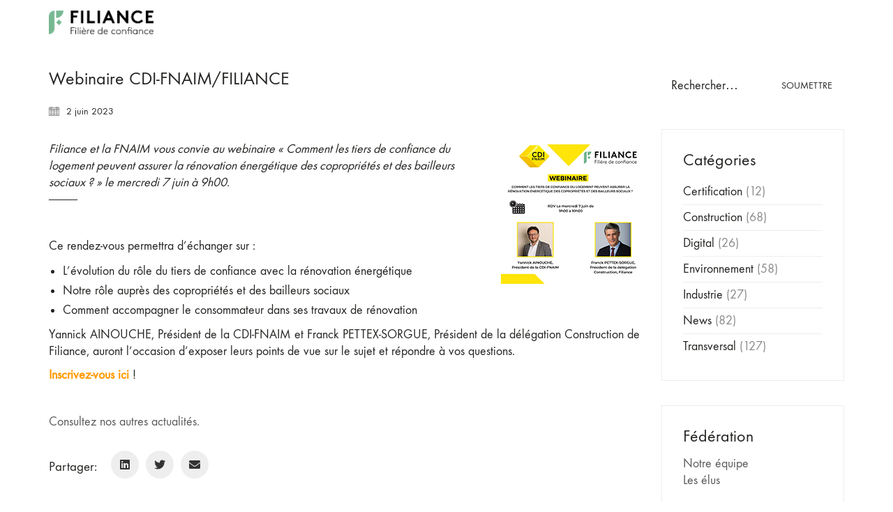

--- FILE ---
content_type: text/html; charset=UTF-8
request_url: https://www.filiance.com/webinaire-cdi-fnaim-filiance/
body_size: 11694
content:
<!DOCTYPE html>

<html class="no-js" lang="fr-FR">
<head>
    <meta charset="UTF-8">
    <meta name="viewport" content="width=device-width, initial-scale=1.0">

	<meta name='robots' content='index, follow, max-image-preview:large, max-snippet:-1, max-video-preview:-1' />
	<style>img:is([sizes="auto" i], [sizes^="auto," i]) { contain-intrinsic-size: 3000px 1500px }</style>
	
	<!-- This site is optimized with the Yoast SEO plugin v25.2 - https://yoast.com/wordpress/plugins/seo/ -->
	<title>Webinaire CDI-FNAIM/FILIANCE</title>
	<meta name="description" content="Filiance et la FNAIM vous convie au webinaire « Comment les tiers de confiance du logement peuvent assurer la rénovation énergétique des copropriétés et des bailleurs sociaux ? » le mercredi 7 juin à 9h00." />
	<link rel="canonical" href="https://www.filiance.com/webinaire-cdi-fnaim-filiance/" />
	<meta property="og:locale" content="fr_FR" />
	<meta property="og:type" content="article" />
	<meta property="og:title" content="Webinaire CDI-FNAIM/FILIANCE" />
	<meta property="og:description" content="Filiance et la FNAIM vous convie au webinaire « Comment les tiers de confiance du logement peuvent assurer la rénovation énergétique des copropriétés et des bailleurs sociaux ? » le mercredi 7 juin à 9h00." />
	<meta property="og:url" content="https://www.filiance.com/webinaire-cdi-fnaim-filiance/" />
	<meta property="og:site_name" content="FILIANCE" />
	<meta property="article:published_time" content="2023-06-02T12:06:21+00:00" />
	<meta property="article:modified_time" content="2023-06-02T12:07:01+00:00" />
	<meta property="og:image" content="https://www.filiance.com/wp-content/uploads/2022/01/filiance-adherents.jpg" />
	<meta property="og:image:width" content="300" />
	<meta property="og:image:height" content="200" />
	<meta property="og:image:type" content="image/jpeg" />
	<meta name="author" content="Francois G." />
	<meta name="twitter:card" content="summary_large_image" />
	<meta name="twitter:label1" content="Écrit par" />
	<meta name="twitter:data1" content="Francois G." />
	<meta name="twitter:label2" content="Durée de lecture estimée" />
	<meta name="twitter:data2" content="1 minute" />
	<script type="application/ld+json" class="yoast-schema-graph">{"@context":"https://schema.org","@graph":[{"@type":"WebPage","@id":"https://www.filiance.com/webinaire-cdi-fnaim-filiance/","url":"https://www.filiance.com/webinaire-cdi-fnaim-filiance/","name":"Webinaire CDI-FNAIM/FILIANCE","isPartOf":{"@id":"https://www.filiance.com/#website"},"primaryImageOfPage":{"@id":"https://www.filiance.com/webinaire-cdi-fnaim-filiance/#primaryimage"},"image":{"@id":"https://www.filiance.com/webinaire-cdi-fnaim-filiance/#primaryimage"},"thumbnailUrl":"https://www.filiance.com/wp-content/uploads/2022/01/filiance-adherents.jpg","datePublished":"2023-06-02T12:06:21+00:00","dateModified":"2023-06-02T12:07:01+00:00","author":{"@id":"https://www.filiance.com/#/schema/person/c7ddaddee7311dae15eee50a85334537"},"description":"Filiance et la FNAIM vous convie au webinaire « Comment les tiers de confiance du logement peuvent assurer la rénovation énergétique des copropriétés et des bailleurs sociaux ? » le mercredi 7 juin à 9h00.","breadcrumb":{"@id":"https://www.filiance.com/webinaire-cdi-fnaim-filiance/#breadcrumb"},"inLanguage":"fr-FR","potentialAction":[{"@type":"ReadAction","target":["https://www.filiance.com/webinaire-cdi-fnaim-filiance/"]}]},{"@type":"ImageObject","inLanguage":"fr-FR","@id":"https://www.filiance.com/webinaire-cdi-fnaim-filiance/#primaryimage","url":"https://www.filiance.com/wp-content/uploads/2022/01/filiance-adherents.jpg","contentUrl":"https://www.filiance.com/wp-content/uploads/2022/01/filiance-adherents.jpg","width":300,"height":200,"caption":"filiance nouveaux adhérents"},{"@type":"BreadcrumbList","@id":"https://www.filiance.com/webinaire-cdi-fnaim-filiance/#breadcrumb","itemListElement":[{"@type":"ListItem","position":1,"name":"Accueil","item":"https://www.filiance.com/"},{"@type":"ListItem","position":2,"name":"Webinaire CDI-FNAIM/FILIANCE"}]},{"@type":"WebSite","@id":"https://www.filiance.com/#website","url":"https://www.filiance.com/","name":"FILIANCE","description":"Filière de confiance","potentialAction":[{"@type":"SearchAction","target":{"@type":"EntryPoint","urlTemplate":"https://www.filiance.com/?s={search_term_string}"},"query-input":{"@type":"PropertyValueSpecification","valueRequired":true,"valueName":"search_term_string"}}],"inLanguage":"fr-FR"},{"@type":"Person","@id":"https://www.filiance.com/#/schema/person/c7ddaddee7311dae15eee50a85334537","name":"Francois G.","image":{"@type":"ImageObject","inLanguage":"fr-FR","@id":"https://www.filiance.com/#/schema/person/image/","url":"https://secure.gravatar.com/avatar/00c969a1b2620d6392f56d35ef76cd64?s=96&d=mm&r=g","contentUrl":"https://secure.gravatar.com/avatar/00c969a1b2620d6392f56d35ef76cd64?s=96&d=mm&r=g","caption":"Francois G."},"sameAs":["https://www.filiance.com"],"url":"https://www.filiance.com/author/fgremy/"}]}</script>
	<!-- / Yoast SEO plugin. -->


<link rel="alternate" type="application/rss+xml" title="FILIANCE &raquo; Flux" href="https://www.filiance.com/feed/" />
<link rel="alternate" type="application/rss+xml" title="FILIANCE &raquo; Flux des commentaires" href="https://www.filiance.com/comments/feed/" />
<link rel="alternate" type="application/rss+xml" title="FILIANCE &raquo; Webinaire CDI-FNAIM/FILIANCE Flux des commentaires" href="https://www.filiance.com/webinaire-cdi-fnaim-filiance/feed/" />
<script type="text/javascript">
/* <![CDATA[ */
window._wpemojiSettings = {"baseUrl":"https:\/\/s.w.org\/images\/core\/emoji\/15.0.3\/72x72\/","ext":".png","svgUrl":"https:\/\/s.w.org\/images\/core\/emoji\/15.0.3\/svg\/","svgExt":".svg","source":{"concatemoji":"https:\/\/www.filiance.com\/wp-includes\/js\/wp-emoji-release.min.js?ver=6.7.4"}};
/*! This file is auto-generated */
!function(i,n){var o,s,e;function c(e){try{var t={supportTests:e,timestamp:(new Date).valueOf()};sessionStorage.setItem(o,JSON.stringify(t))}catch(e){}}function p(e,t,n){e.clearRect(0,0,e.canvas.width,e.canvas.height),e.fillText(t,0,0);var t=new Uint32Array(e.getImageData(0,0,e.canvas.width,e.canvas.height).data),r=(e.clearRect(0,0,e.canvas.width,e.canvas.height),e.fillText(n,0,0),new Uint32Array(e.getImageData(0,0,e.canvas.width,e.canvas.height).data));return t.every(function(e,t){return e===r[t]})}function u(e,t,n){switch(t){case"flag":return n(e,"\ud83c\udff3\ufe0f\u200d\u26a7\ufe0f","\ud83c\udff3\ufe0f\u200b\u26a7\ufe0f")?!1:!n(e,"\ud83c\uddfa\ud83c\uddf3","\ud83c\uddfa\u200b\ud83c\uddf3")&&!n(e,"\ud83c\udff4\udb40\udc67\udb40\udc62\udb40\udc65\udb40\udc6e\udb40\udc67\udb40\udc7f","\ud83c\udff4\u200b\udb40\udc67\u200b\udb40\udc62\u200b\udb40\udc65\u200b\udb40\udc6e\u200b\udb40\udc67\u200b\udb40\udc7f");case"emoji":return!n(e,"\ud83d\udc26\u200d\u2b1b","\ud83d\udc26\u200b\u2b1b")}return!1}function f(e,t,n){var r="undefined"!=typeof WorkerGlobalScope&&self instanceof WorkerGlobalScope?new OffscreenCanvas(300,150):i.createElement("canvas"),a=r.getContext("2d",{willReadFrequently:!0}),o=(a.textBaseline="top",a.font="600 32px Arial",{});return e.forEach(function(e){o[e]=t(a,e,n)}),o}function t(e){var t=i.createElement("script");t.src=e,t.defer=!0,i.head.appendChild(t)}"undefined"!=typeof Promise&&(o="wpEmojiSettingsSupports",s=["flag","emoji"],n.supports={everything:!0,everythingExceptFlag:!0},e=new Promise(function(e){i.addEventListener("DOMContentLoaded",e,{once:!0})}),new Promise(function(t){var n=function(){try{var e=JSON.parse(sessionStorage.getItem(o));if("object"==typeof e&&"number"==typeof e.timestamp&&(new Date).valueOf()<e.timestamp+604800&&"object"==typeof e.supportTests)return e.supportTests}catch(e){}return null}();if(!n){if("undefined"!=typeof Worker&&"undefined"!=typeof OffscreenCanvas&&"undefined"!=typeof URL&&URL.createObjectURL&&"undefined"!=typeof Blob)try{var e="postMessage("+f.toString()+"("+[JSON.stringify(s),u.toString(),p.toString()].join(",")+"));",r=new Blob([e],{type:"text/javascript"}),a=new Worker(URL.createObjectURL(r),{name:"wpTestEmojiSupports"});return void(a.onmessage=function(e){c(n=e.data),a.terminate(),t(n)})}catch(e){}c(n=f(s,u,p))}t(n)}).then(function(e){for(var t in e)n.supports[t]=e[t],n.supports.everything=n.supports.everything&&n.supports[t],"flag"!==t&&(n.supports.everythingExceptFlag=n.supports.everythingExceptFlag&&n.supports[t]);n.supports.everythingExceptFlag=n.supports.everythingExceptFlag&&!n.supports.flag,n.DOMReady=!1,n.readyCallback=function(){n.DOMReady=!0}}).then(function(){return e}).then(function(){var e;n.supports.everything||(n.readyCallback(),(e=n.source||{}).concatemoji?t(e.concatemoji):e.wpemoji&&e.twemoji&&(t(e.twemoji),t(e.wpemoji)))}))}((window,document),window._wpemojiSettings);
/* ]]> */
</script>
<link rel='stylesheet' id='layerslider-css' href='https://www.filiance.com/wp-content/plugins/LayerSlider/assets/static/layerslider/css/layerslider.css?ver=8.1.2' media='all' />
<style id='wp-emoji-styles-inline-css'>

	img.wp-smiley, img.emoji {
		display: inline !important;
		border: none !important;
		box-shadow: none !important;
		height: 1em !important;
		width: 1em !important;
		margin: 0 0.07em !important;
		vertical-align: -0.1em !important;
		background: none !important;
		padding: 0 !important;
	}
</style>
<link rel='stylesheet' id='contact-form-7-css' href='https://www.filiance.com/wp-content/plugins/contact-form-7/includes/css/styles.css?ver=6.1.4' media='all' />
<link rel='stylesheet' id='typolab-1fb3fb22f155130a251280ed7636322e-css' href='https://www.filiance.com/wp-content/uploads/typolab-fonts/fonts-e8f3ed1ff549b6d5e559a035a9010b9a.css?ver=6db54ff2930d800868ced7b0eef282f7' media='all' />
<link rel='stylesheet' id='kalium-bootstrap-css-css' href='https://www.filiance.com/wp-content/themes/kalium/assets/css/bootstrap.min.css?ver=3.1.3.001' media='all' />
<link rel='stylesheet' id='kalium-fontawesome-css-css' href='https://www.filiance.com/wp-content/themes/kalium/assets/vendors/font-awesome/css/all.min.css?ver=3.1.3.001' media='all' />
<link rel='stylesheet' id='kalium-theme-base-css-css' href='https://www.filiance.com/wp-content/themes/kalium/assets/css/base.min.css?ver=3.1.3.001' media='all' />
<link rel='stylesheet' id='kalium-theme-portfolio-css-css' href='https://www.filiance.com/wp-content/themes/kalium/assets/css/portfolio.min.css?ver=3.1.3.001' media='all' />
<link rel='stylesheet' id='kalium-theme-other-css-css' href='https://www.filiance.com/wp-content/themes/kalium/assets/css/other.min.css?ver=3.1.3.001' media='all' />
<link rel='stylesheet' id='kalium-style-css-css' href='https://www.filiance.com/wp-content/themes/kalium/style.css?ver=3.1.3.001' media='all' />
<link rel='stylesheet' id='custom-skin-css' href='https://www.filiance.com/wp-content/themes/kalium/assets/css/custom-skin.css?ver=01b2bcebb9ff35f2306e7c7b60871578' media='all' />
<link rel='stylesheet' id='kalium-fluidbox-css-css' href='https://www.filiance.com/wp-content/themes/kalium/assets/vendors/fluidbox/css/fluidbox.min.css?ver=3.1.3.001' media='all' />
    <script type="text/javascript">
		var ajaxurl = ajaxurl || 'https://www.filiance.com/wp-admin/admin-ajax.php';
		    </script>
	<style id="typolab-font-variants">body,p{font-family:'functionpro_book'}.slider-text{font-family:'functionpro_book'}.site-footer .footer-widgets .widget .textwidget,.site-footer .footer-widgets .widget p{font-family:'functionpro_book'}.widget.widget_product_search .search-bar input[name="s"],.widget.widget_search .search-bar input[name="s"]{font-family:'functionpro_book'}.section-title p{font-family:'functionpro_book'}.main-header.menu-type-standard-menu .standard-menu-container div.menu>ul>li>a,.main-header.menu-type-standard-menu .standard-menu-container ul.menu>li>a,.main-header.menu-type-standard-menu .standard-menu-container div.menu>ul ul li a,.main-header.menu-type-standard-menu .standard-menu-container ul.menu ul li a{font-family:'functionpro_book'}body,p{font-size:18px}.slider-text{font-size:18px}.site-footer .footer-widgets .widget .textwidget,.site-footer .footer-widgets .widget p{font-size:14px}.widget.widget_product_search .search-bar input[name="s"],.widget.widget_search .search-bar input[name="s"]{font-size:18px}body,p{font-size:18px}.main-header.menu-type-standard-menu .standard-menu-container div.menu>ul>li>a,.main-header.menu-type-standard-menu .standard-menu-container ul.menu>li>a{font-size:12px}.main-header.menu-type-standard-menu .standard-menu-container div.menu>ul ul li a,.main-header.menu-type-standard-menu .standard-menu-container ul.menu ul li a{font-size:11px}.main-header.menu-type-full-bg-menu .full-screen-menu nav ul li a{font-size:18px}.main-header.menu-type-full-bg-menu .full-screen-menu nav div.menu>ul ul li a,.main-header.menu-type-full-bg-menu .full-screen-menu nav ul.menu ul li a{font-size:18px}.sidebar-menu-wrapper .sidebar-menu-container .sidebar-main-menu div.menu>ul>li>a,.sidebar-menu-wrapper .sidebar-menu-container .sidebar-main-menu ul.menu>li>a{font-size:18px}.section-title h1,.section-title h2,.section-title h3{font-size:20px}.section-title p{text-transform:capitalize}.main-header.menu-type-standard-menu .standard-menu-container div.menu>ul>li>a,.main-header.menu-type-standard-menu .standard-menu-container ul.menu>li>a,.main-header.menu-type-standard-menu .standard-menu-container div.menu>ul ul li a,.main-header.menu-type-standard-menu .standard-menu-container ul.menu ul li a{text-transform:uppercase}</style><script type="text/javascript" src="https://www.filiance.com/wp-includes/js/jquery/jquery.min.js?ver=3.7.1" id="jquery-core-js"></script>
<script type="text/javascript" src="https://www.filiance.com/wp-includes/js/jquery/jquery-migrate.min.js?ver=3.4.1" id="jquery-migrate-js"></script>
<script type="text/javascript" id="layerslider-utils-js-extra">
/* <![CDATA[ */
var LS_Meta = {"v":"8.1.2","fixGSAP":"1"};
/* ]]> */
</script>
<script type="text/javascript" src="https://www.filiance.com/wp-content/plugins/LayerSlider/assets/static/layerslider/js/layerslider.utils.js?ver=8.1.2" id="layerslider-utils-js"></script>
<script type="text/javascript" src="https://www.filiance.com/wp-content/plugins/LayerSlider/assets/static/layerslider/js/layerslider.kreaturamedia.jquery.js?ver=8.1.2" id="layerslider-js"></script>
<script type="text/javascript" src="https://www.filiance.com/wp-content/plugins/LayerSlider/assets/static/layerslider/js/layerslider.transitions.js?ver=8.1.2" id="layerslider-transitions-js"></script>
<script type="text/javascript" src="https://www.filiance.com/wp-content/plugins/revslider/public/assets/js/rbtools.min.js?ver=6.5.4" async id="tp-tools-js"></script>
<script type="text/javascript" src="https://www.filiance.com/wp-content/plugins/revslider/public/assets/js/rs6.min.js?ver=6.5.4" async id="revmin-js"></script>
<meta name="generator" content="Powered by LayerSlider 8.1.2 - Build Heros, Sliders, and Popups. Create Animations and Beautiful, Rich Web Content as Easy as Never Before on WordPress." />
<!-- LayerSlider updates and docs at: https://layerslider.com -->
<link rel="https://api.w.org/" href="https://www.filiance.com/wp-json/" /><link rel="alternate" title="JSON" type="application/json" href="https://www.filiance.com/wp-json/wp/v2/posts/11052" /><link rel="EditURI" type="application/rsd+xml" title="RSD" href="https://www.filiance.com/xmlrpc.php?rsd" />
<meta name="generator" content="WordPress 6.7.4" />
<link rel='shortlink' href='https://www.filiance.com/?p=11052' />
<link rel="alternate" title="oEmbed (JSON)" type="application/json+oembed" href="https://www.filiance.com/wp-json/oembed/1.0/embed?url=https%3A%2F%2Fwww.filiance.com%2Fwebinaire-cdi-fnaim-filiance%2F" />
<link rel="alternate" title="oEmbed (XML)" type="text/xml+oembed" href="https://www.filiance.com/wp-json/oembed/1.0/embed?url=https%3A%2F%2Fwww.filiance.com%2Fwebinaire-cdi-fnaim-filiance%2F&#038;format=xml" />
<style id="theme-custom-css">.site-footer .footer-widgets {margin-bottom: 5px;}@media only screen and (max-width: 768px) {    .no-margin-desktop .vc_column-inner {        padding-left: 15px !important;        padding-right: 15px !important;    }}.example { color: red !important;}</style>		            <link rel="shortcut icon" href="https://www.filiance.com/wp-content/uploads/2021/01/Filiance-Favicon.png">
				            <link rel="apple-touch-icon" href="https://www.filiance.com/wp-content/uploads/2021/01/Filiance-Favicon-Apple.png">
            <link rel="apple-touch-icon" sizes="180x180" href="https://www.filiance.com/wp-content/uploads/2021/01/Filiance-Favicon-Apple.png">
				<script>var mobile_menu_breakpoint = 768;</script><style data-appended-custom-css="true">@media screen and (min-width:769px) { .mobile-menu-wrapper,.mobile-menu-overlay,.header-block__item--mobile-menu-toggle {display: none;} }</style><style data-appended-custom-css="true">@media screen and (max-width:768px) { .header-block__item--standard-menu-container {display: none;} }</style><meta name="generator" content="Powered by WPBakery Page Builder - drag and drop page builder for WordPress."/>
<meta name="generator" content="Powered by Slider Revolution 6.5.4 - responsive, Mobile-Friendly Slider Plugin for WordPress with comfortable drag and drop interface." />
<!-- BEGIN Adobe Fonts for WordPress --><link rel="stylesheet" href="https://use.typekit.net/eao6sed.css"><!-- END Adobe Fonts for WordPress --><script type="text/javascript">function setREVStartSize(e){
			//window.requestAnimationFrame(function() {				 
				window.RSIW = window.RSIW===undefined ? window.innerWidth : window.RSIW;	
				window.RSIH = window.RSIH===undefined ? window.innerHeight : window.RSIH;	
				try {								
					var pw = document.getElementById(e.c).parentNode.offsetWidth,
						newh;
					pw = pw===0 || isNaN(pw) ? window.RSIW : pw;
					e.tabw = e.tabw===undefined ? 0 : parseInt(e.tabw);
					e.thumbw = e.thumbw===undefined ? 0 : parseInt(e.thumbw);
					e.tabh = e.tabh===undefined ? 0 : parseInt(e.tabh);
					e.thumbh = e.thumbh===undefined ? 0 : parseInt(e.thumbh);
					e.tabhide = e.tabhide===undefined ? 0 : parseInt(e.tabhide);
					e.thumbhide = e.thumbhide===undefined ? 0 : parseInt(e.thumbhide);
					e.mh = e.mh===undefined || e.mh=="" || e.mh==="auto" ? 0 : parseInt(e.mh,0);		
					if(e.layout==="fullscreen" || e.l==="fullscreen") 						
						newh = Math.max(e.mh,window.RSIH);					
					else{					
						e.gw = Array.isArray(e.gw) ? e.gw : [e.gw];
						for (var i in e.rl) if (e.gw[i]===undefined || e.gw[i]===0) e.gw[i] = e.gw[i-1];					
						e.gh = e.el===undefined || e.el==="" || (Array.isArray(e.el) && e.el.length==0)? e.gh : e.el;
						e.gh = Array.isArray(e.gh) ? e.gh : [e.gh];
						for (var i in e.rl) if (e.gh[i]===undefined || e.gh[i]===0) e.gh[i] = e.gh[i-1];
											
						var nl = new Array(e.rl.length),
							ix = 0,						
							sl;					
						e.tabw = e.tabhide>=pw ? 0 : e.tabw;
						e.thumbw = e.thumbhide>=pw ? 0 : e.thumbw;
						e.tabh = e.tabhide>=pw ? 0 : e.tabh;
						e.thumbh = e.thumbhide>=pw ? 0 : e.thumbh;					
						for (var i in e.rl) nl[i] = e.rl[i]<window.RSIW ? 0 : e.rl[i];
						sl = nl[0];									
						for (var i in nl) if (sl>nl[i] && nl[i]>0) { sl = nl[i]; ix=i;}															
						var m = pw>(e.gw[ix]+e.tabw+e.thumbw) ? 1 : (pw-(e.tabw+e.thumbw)) / (e.gw[ix]);					
						newh =  (e.gh[ix] * m) + (e.tabh + e.thumbh);
					}
					var el = document.getElementById(e.c);
					if (el!==null && el) el.style.height = newh+"px";					
					el = document.getElementById(e.c+"_wrapper");
					if (el!==null && el) el.style.height = newh+"px";
				} catch(e){
					console.log("Failure at Presize of Slider:" + e)
				}					   
			//});
		  };</script>
		<style id="wp-custom-css">
			.sidebar-nl input{
	border:none;
	border-bottom:1px solid !important;
}		</style>
		<noscript><style> .wpb_animate_when_almost_visible { opacity: 1; }</style></noscript></head>
<body class="post-template-default single single-post postid-11052 single-format-standard wpb-js-composer js-comp-ver-6.6.0 vc_responsive">

<div class="mobile-menu-wrapper mobile-menu-slide">

    <div class="mobile-menu-container">

		<ul id="menu-menu-principal" class="menu"><li id="menu-item-5983" class="menu-item menu-item-type-custom menu-item-object-custom menu-item-has-children menu-item-5983"><a>TIERCE PARTIE</a>
<ul class="sub-menu">
	<li id="menu-item-6168" class="menu-item menu-item-type-post_type menu-item-object-page menu-item-6168"><a href="https://www.filiance.com/histoire/">Histoire</a></li>
	<li id="menu-item-5968" class="menu-item menu-item-type-post_type menu-item-object-page menu-item-5968"><a href="https://www.filiance.com/activites/">Activités</a></li>
	<li id="menu-item-5971" class="menu-item menu-item-type-post_type menu-item-object-page menu-item-5971"><a href="https://www.filiance.com/secteurs/">Secteurs</a></li>
</ul>
</li>
<li id="menu-item-6006" class="menu-item menu-item-type-custom menu-item-object-custom menu-item-has-children menu-item-6006"><a>Fédération</a>
<ul class="sub-menu">
	<li id="menu-item-5997" class="menu-item menu-item-type-post_type menu-item-object-page menu-item-5997"><a href="https://www.filiance.com/adherents/">Adhérents</a></li>
	<li id="menu-item-5999" class="menu-item menu-item-type-post_type menu-item-object-page menu-item-5999"><a href="https://www.filiance.com/elus/">Les élus</a></li>
	<li id="menu-item-6488" class="menu-item menu-item-type-post_type menu-item-object-page menu-item-6488"><a href="https://www.filiance.com/lequipe/">L’équipe</a></li>
</ul>
</li>
<li id="menu-item-6459" class="menu-item menu-item-type-post_type menu-item-object-page menu-item-6459"><a href="https://www.filiance.com/actualites/">Actualités</a></li>
<li id="menu-item-5978" class="menu-item menu-item-type-custom menu-item-object-custom menu-item-has-children menu-item-5978"><a>Publications</a>
<ul class="sub-menu">
	<li id="menu-item-5979" class="menu-item menu-item-type-post_type menu-item-object-page menu-item-5979"><a href="https://www.filiance.com/parutions/">Parutions</a></li>
</ul>
</li>
<li id="menu-item-9358" class="menu-item menu-item-type-post_type menu-item-object-page menu-item-9358"><a href="https://www.filiance.com/contact/">Contact</a></li>
</ul>
		            <form role="search" method="get" class="search-form" action="https://www.filiance.com/">
                <input type="search" class="search-field" placeholder="Rechercher…" value="" name="s" id="search_mobile_inp"/>

                <label for="search_mobile_inp">
                    <i class="fa fa-search"></i>
                </label>

                <input type="submit" class="search-submit" value="Soumettre"/>
            </form>
		
		
		
    </div>

</div>

<div class="mobile-menu-overlay"></div><div class="top-menu-container menu-type-full-bg-menu menu-skin-dark">
    <div class="container">
        <div class="row row-table row-table-middle">

			                <div class="col-sm-4">
                    <nav class="top-menu menu-row-items-2">
						<nav class="nav-container-16"><ul id="menu-menu-principal-1" class="menu"><li class="menu-item menu-item-type-custom menu-item-object-custom menu-item-has-children menu-item-5983"><a><span>TIERCE PARTIE</span></a>
<ul class="sub-menu">
	<li class="menu-item menu-item-type-post_type menu-item-object-page menu-item-6168"><a href="https://www.filiance.com/histoire/"><span>Histoire</span></a></li>
	<li class="menu-item menu-item-type-post_type menu-item-object-page menu-item-5968"><a href="https://www.filiance.com/activites/"><span>Activités</span></a></li>
	<li class="menu-item menu-item-type-post_type menu-item-object-page menu-item-5971"><a href="https://www.filiance.com/secteurs/"><span>Secteurs</span></a></li>
</ul>
</li>
<li class="menu-item menu-item-type-custom menu-item-object-custom menu-item-has-children menu-item-6006"><a><span>Fédération</span></a>
<ul class="sub-menu">
	<li class="menu-item menu-item-type-post_type menu-item-object-page menu-item-5997"><a href="https://www.filiance.com/adherents/"><span>Adhérents</span></a></li>
	<li class="menu-item menu-item-type-post_type menu-item-object-page menu-item-5999"><a href="https://www.filiance.com/elus/"><span>Les élus</span></a></li>
	<li class="menu-item menu-item-type-post_type menu-item-object-page menu-item-6488"><a href="https://www.filiance.com/lequipe/"><span>L’équipe</span></a></li>
</ul>
</li>
<li class="menu-item menu-item-type-post_type menu-item-object-page menu-item-6459"><a href="https://www.filiance.com/actualites/"><span>Actualités</span></a></li>
<li class="menu-item menu-item-type-custom menu-item-object-custom menu-item-has-children menu-item-5978"><a><span>Publications</span></a>
<ul class="sub-menu">
	<li class="menu-item menu-item-type-post_type menu-item-object-page menu-item-5979"><a href="https://www.filiance.com/parutions/"><span>Parutions</span></a></li>
</ul>
</li>
<li class="menu-item menu-item-type-post_type menu-item-object-page menu-item-9358"><a href="https://www.filiance.com/contact/"><span>Contact</span></a></li>
</ul></nav>                    </nav>
                </div>
			
			                <div class="col-sm-8">
                    <div class="top-menu--widgets widgets--columned-layout widgets--columns-2 widget-area" role="complementary">
						                    </div>
                </div>
			        </div>
    </div>
</div>
<div class="wrapper" id="main-wrapper">

	<style data-appended-custom-css="true">.header-block, .site-header--static-header-type {padding-top: 15px;}</style><style data-appended-custom-css="true">.header-block, .site-header--static-header-type {padding-bottom: 50px;}</style>    <header class="site-header main-header menu-type-full-bg-menu is-sticky">

		<div class="header-block">

	
	<div class="header-block__row-container container">

		<div class="header-block__row header-block__row--main">
			        <div class="header-block__column header-block__logo header-block--auto-grow">
			<style data-appended-custom-css="true">.logo-image {width:150px;height:34px;}</style><style data-appended-custom-css="true">@media screen and (max-width: 768px) { .logo-image {width:35px;height:8px;} }</style>    <a href="https://www.filiance.com" class="header-logo logo-image">
		            <img src="https://www.filiance.com/wp-content/uploads/2024/10/FILIANCE-Logo-ORIGINAL.png" class="main-logo" width="150" height="150" alt="FILIANCE"/>
		    </a>
        </div>
		        <div class="header-block__column header-block--content-right header-block--align-right">

            <div class="header-block__items-row">
				<div class="header-block__item header-block__item--type-open-fullscreen-menu"><a href="#" class="toggle-bars menu-skin-light" data-action="fullscreen-menu" data-default-skin="menu-skin-light" data-active-skin="menu-skin-dark">        <span class="toggle-bars__column">
            <span class="toggle-bars__bar-lines">
                <span class="toggle-bars__bar-line toggle-bars__bar-line--top"></span>
                <span class="toggle-bars__bar-line toggle-bars__bar-line--middle"></span>
                <span class="toggle-bars__bar-line toggle-bars__bar-line--bottom"></span>
            </span>
        </span>
		</a></div>            </div>

        </div>
				</div>

	</div>

	
</div>
        <div class="fullscreen-menu full-screen-menu menu-open-effect-fade menu-skin-light menu-aligned-center translucent-background">
            <div class="fullscreen-menu-navigation">
                <div class="container">
                    <nav>
						<ul id="menu-menu-principal-2" class="menu"><li class="menu-item menu-item-type-custom menu-item-object-custom menu-item-has-children menu-item-5983"><a><span>TIERCE PARTIE</span></a>
<ul class="sub-menu">
	<li class="menu-item menu-item-type-post_type menu-item-object-page menu-item-6168"><a href="https://www.filiance.com/histoire/"><span>Histoire</span></a></li>
	<li class="menu-item menu-item-type-post_type menu-item-object-page menu-item-5968"><a href="https://www.filiance.com/activites/"><span>Activités</span></a></li>
	<li class="menu-item menu-item-type-post_type menu-item-object-page menu-item-5971"><a href="https://www.filiance.com/secteurs/"><span>Secteurs</span></a></li>
</ul>
</li>
<li class="menu-item menu-item-type-custom menu-item-object-custom menu-item-has-children menu-item-6006"><a><span>Fédération</span></a>
<ul class="sub-menu">
	<li class="menu-item menu-item-type-post_type menu-item-object-page menu-item-5997"><a href="https://www.filiance.com/adherents/"><span>Adhérents</span></a></li>
	<li class="menu-item menu-item-type-post_type menu-item-object-page menu-item-5999"><a href="https://www.filiance.com/elus/"><span>Les élus</span></a></li>
	<li class="menu-item menu-item-type-post_type menu-item-object-page menu-item-6488"><a href="https://www.filiance.com/lequipe/"><span>L’équipe</span></a></li>
</ul>
</li>
<li class="menu-item menu-item-type-post_type menu-item-object-page menu-item-6459"><a href="https://www.filiance.com/actualites/"><span>Actualités</span></a></li>
<li class="menu-item menu-item-type-custom menu-item-object-custom menu-item-has-children menu-item-5978"><a><span>Publications</span></a>
<ul class="sub-menu">
	<li class="menu-item menu-item-type-post_type menu-item-object-page menu-item-5979"><a href="https://www.filiance.com/parutions/"><span>Parutions</span></a></li>
</ul>
</li>
<li class="menu-item menu-item-type-post_type menu-item-object-page menu-item-9358"><a href="https://www.filiance.com/contact/"><span>Contact</span></a></li>
</ul>                    </nav>
                </div>
            </div>

			
        </div>
		
    </header>

        <div class="single-post single-post--has-sidebar single-post--sidebar-alignment-right single-post--no-featured-image">

            <div class="container">

                <div class="row">

					<article id="post-11052" class="post post-11052 type-post status-publish format-standard has-post-thumbnail hentry category-transversal">
	
		
	<section class="post--column post-body">
		
		<header class="entry-header">

	<h1 class="post-title entry-title">Webinaire CDI-FNAIM/FILIANCE</h1>
</header>            <section class="post-meta-only">

				            <div class="post-meta date updated published">
                <i class="icon icon-basic-calendar"></i>
				2 juin 2023            </div>
		
            </section>
		            <section class="post-content post-formatting">
				<p><em><img decoding="async" class="size-full wp-image-11051 alignright" src="https://www.filiance.com/wp-content/uploads/2023/06/FNAIM-FILIANCE.jpg" alt="" width="200" height="200" srcset="https://www.filiance.com/wp-content/uploads/2023/06/FNAIM-FILIANCE.jpg 200w, https://www.filiance.com/wp-content/uploads/2023/06/FNAIM-FILIANCE-150x150.jpg 150w" sizes="(max-width: 200px) 100vw, 200px" />Filiance et la FNAIM vous convie au webinaire « Comment les tiers de confiance du logement peuvent assurer la rénovation énergétique des copropriétés et des bailleurs sociaux ? » le mercredi 7 juin à 9h00.<br />
&#8212;&#8212;&#8211;</em></p>
<p>&nbsp;</p>
<p>Ce rendez-vous permettra d’échanger sur :</p>
<ul>
<li>L&rsquo;évolution du rôle du tiers de confiance avec la rénovation énergétique</li>
<li>Notre rôle auprès des copropriétés et des bailleurs sociaux</li>
<li>Comment accompagner le consommateur dans ses travaux de rénovation</li>
</ul>
<p>Yannick AINOUCHE, Président de la CDI-FNAIM et Franck PETTEX-SORGUE, Président de la délégation Construction de Filiance, auront l’occasion d’exposer leurs points de vue sur le sujet et répondre à vos questions.</p>
<p><span style="color: #ff9900;"><strong><a style="color: #ff9900;" href="https://forms.gle/hnQ67Fa14eFqn8m28" target="_blank" rel="noopener">Inscrivez-vous ici</a></strong></span> !</p>
<p>&nbsp;</p>
<p><a href="https://www.filiance.com/actualites/" target="_blank" rel="noopener">Consultez nos autres actualités.</a></p>
            </section>
		            <section class="post-share-networks post-share-networks--style-icons">

                <div class="share-title">
					Partager:                </div>

                <div class="networks-list">
					<a class="linkedin" href="https://linkedin.com/shareArticle?mini=true&#038;url=https://www.filiance.com/webinaire-cdi-fnaim-filiance/&#038;title=Webinaire%20CDI-FNAIM/FILIANCE" target="_blank" aria-label="LinkedIn"><i class="icon fab fa-linkedin"></i></a><a class="twitter" href="https://twitter.com/share?text=Webinaire%20CDI-FNAIM/FILIANCE&#038;url=https://www.filiance.com/webinaire-cdi-fnaim-filiance/" target="_blank" aria-label="Twitter"><i class="icon fab fa-twitter"></i></a><a class="mail" href="mailto:?subject=Webinaire%20CDI-FNAIM/FILIANCE&#038;body=Regardez%20ce%20que%20je%20viens%20repéré:%20https://www.filiance.com/webinaire-cdi-fnaim-filiance/" target="_blank" aria-label="Email"><i class="icon fas fa-envelope"></i></a>                </div>

            </section>
				
	</section>
	
	<nav class="post-navigation">
	
		<a href="https://www.filiance.com/filiance-sengage-pour-la-securite-routiere/" class="post-navigation--next">
		<span class="post-navigation--arrow">
			<i class="flaticon-arrow427"></i>
		</span>
		
		<span class="post-navigation--label">
			<em>Article plus récent</em>
			<strong class="post-navigation--post-title">
				Filiance s’engage pour la sécurité routière			</strong>
		</span>
	</a>
		
		<a href="https://www.filiance.com/decarbonation-de-la-filiere-batiment/" class="post-navigation--prev">
		<span class="post-navigation--arrow">
			<i class="flaticon-arrow413"></i>
		</span>
		
		<span class="post-navigation--label">
			<em>Article plus ancien</em>
			<strong class="post-navigation--post-title">
				Décarbonation de la filière bâtiment			</strong>
		</span>
	</a>
		
</nav>	
</article>            <aside class="post-sidebar">

				        <div class="widget-area single-post--widgets widget-area--skin-bordered" role="complementary">
			<div id="search-11" class="widget widget_search"><div class="widget_search widget">
    <form role="search" method="get" class="search-form search-bar" action="https://www.filiance.com">
        <label>
            <span class="screen-reader-text">Search for:</span>
            <input type="search" class="form-control search-field" placeholder="Rechercher…" value="" name="s" title="Search for:"/>
        </label>
        <input type="submit" class="search-submit go-button" value="Soumettre"/>
    </form>
</div>
</div><div id="categories-4" class="widget widget_categories"><h2 class="widgettitle">Catégories</h2>

			<ul>
					<li class="cat-item cat-item-118"><a href="https://www.filiance.com/category/news/certification/">Certification</a> (12)
</li>
	<li class="cat-item cat-item-115"><a href="https://www.filiance.com/category/news/construction/">Construction</a> (68)
</li>
	<li class="cat-item cat-item-117"><a href="https://www.filiance.com/category/news/digital/">Digital</a> (26)
</li>
	<li class="cat-item cat-item-116"><a href="https://www.filiance.com/category/news/environnement/">Environnement</a> (58)
</li>
	<li class="cat-item cat-item-113"><a href="https://www.filiance.com/category/news/industrie/">Industrie</a> (27)
</li>
	<li class="cat-item cat-item-107"><a href="https://www.filiance.com/category/news/">News</a> (82)
</li>
	<li class="cat-item cat-item-114"><a href="https://www.filiance.com/category/news/transversal/">Transversal</a> (127)
</li>
			</ul>

			</div><div id="text-13" class="widget widget_text"><h2 class="widgettitle">Fédération</h2>
			<div class="textwidget"><p><a href="https://www.filiance.com/lequipe/" target="_blank" rel="noopener">Notre équipe</a><br />
<a href="https://www.filiance.com/elus/" target="_blank" rel="noopener">Les élus</a></p>
</div>
		</div>        </div>
		
            </aside>
		
                </div>

            </div>

        </div>
		</div><!-- .wrapper -->
<footer id="footer" role="contentinfo" class="site-footer main-footer footer-bottom-vertical">

	<div class="container">
	
	<div class="footer-widgets">
		
			
		<div class="footer--widgets widget-area widgets--columned-layout widgets--columns-4" role="complementary">
			
			<div id="text-8" class="widget widget_text"><h2 class="widgettitle">Contact</h2>
			<div class="textwidget"><p>FILIANCE<br />
229, rue Saint-Honoré<br />
75001 Paris<br />
<a href="https://www.filiance.com/contact/">Nous écrire.</a></p>
</div>
		</div><div id="text-21" class="widget widget_text"><h2 class="widgettitle">Equipe</h2>
			<div class="textwidget"><p>2 permanents et 300 experts répartis dans quatre délégations (Equipements, Environnement, Construction, Services) et 35 commissions.<br />
<a href="https://www.filiance.com/lequipe/">Nous connaître.</a></p>
</div>
		</div><div id="text-9" class="widget widget_text"><h2 class="widgettitle">Adhérents</h2>
			<div class="textwidget"><p>FILIANCE représente les leaders mondiaux du secteur du Testing, Inspection, Certification (TIC) tels que Afnor Certification, Apave, Bureau Veritas, Dekra, SGS, Socotec.<br />
<a href="https://www.filiance.com/adherents/">Nos adhérents.</a></p>
</div>
		</div><div id="text-20" class="widget widget_text"><h2 class="widgettitle">Secteurs</h2>
			<div class="textwidget"><p>Les tiers de confiance interviennent dans tous les secteurs et contribuent ainsi au dynamisme de l&rsquo;économie : industrie, construction, nucléaire, aéronautique, digital, marine, environnement&#8230;<br />
<a href="https://www.filiance.com/secteurs/">Nos secteurs.</a></p>
</div>
		</div>			
		</div>
	
	</div>
	
	<hr>
	
</div>
	
        <div class="footer-bottom">

            <div class="container">

                <div class="footer-bottom-content">

					
                        <div class="footer-content-right">
							<ul class="social-networks rounded colored-hover"><li><a href="https://www.linkedin.com/company/asso-filiance" target="_blank" class="linkedin" title="LinkedIn" aria-label="LinkedIn" rel="noopener"><i class="fab fa-linkedin"></i><span class="name">LinkedIn</span></a></li></ul>                        </div>

					
					
                        <div class="footer-content-left">

                            <div class="copyrights site-info">
                                <p><a href="https://www.filiance.com/mentions-legales/">Mentions légales</a>   /   <a href="https://www.filiance.com/cgu/">CGU</a> </p>
                            </div>

                        </div>

					                </div>

            </div>

        </div>

	
</footer>
		<script type="text/javascript">
			window.RS_MODULES = window.RS_MODULES || {};
			window.RS_MODULES.modules = window.RS_MODULES.modules || {};
			window.RS_MODULES.waiting = window.RS_MODULES.waiting || [];
			window.RS_MODULES.defered = false;
			window.RS_MODULES.moduleWaiting = window.RS_MODULES.moduleWaiting || {};
			window.RS_MODULES.type = 'compiled';
		</script>
		<script type="application/ld+json">{"@context":"https:\/\/schema.org\/","@type":"Organization","name":"FILIANCE","url":"https:\/\/www.filiance.com","logo":"https:\/\/www.filiance.com\/wp-content\/uploads\/2024\/10\/FILIANCE-Logo-ORIGINAL.png"}</script>    <a href="#top" class="go-to-top position-bottom-right rounded" data-type="percentage" data-val="50">
        <i class="flaticon-bottom4"></i>
    </a>
	<link rel='stylesheet' id='rs-plugin-settings-css' href='https://www.filiance.com/wp-content/plugins/revslider/public/assets/css/rs6.css?ver=6.5.4' media='all' />
<style id='rs-plugin-settings-inline-css'>
#rs-demo-id {}
</style>
<script type="text/javascript" src="https://www.filiance.com/wp-includes/js/dist/hooks.min.js?ver=4d63a3d491d11ffd8ac6" id="wp-hooks-js"></script>
<script type="text/javascript" src="https://www.filiance.com/wp-includes/js/dist/i18n.min.js?ver=5e580eb46a90c2b997e6" id="wp-i18n-js"></script>
<script type="text/javascript" id="wp-i18n-js-after">
/* <![CDATA[ */
wp.i18n.setLocaleData( { 'text direction\u0004ltr': [ 'ltr' ] } );
/* ]]> */
</script>
<script type="text/javascript" src="https://www.filiance.com/wp-content/plugins/contact-form-7/includes/swv/js/index.js?ver=6.1.4" id="swv-js"></script>
<script type="text/javascript" id="contact-form-7-js-translations">
/* <![CDATA[ */
( function( domain, translations ) {
	var localeData = translations.locale_data[ domain ] || translations.locale_data.messages;
	localeData[""].domain = domain;
	wp.i18n.setLocaleData( localeData, domain );
} )( "contact-form-7", {"translation-revision-date":"2025-02-06 12:02:14+0000","generator":"GlotPress\/4.0.1","domain":"messages","locale_data":{"messages":{"":{"domain":"messages","plural-forms":"nplurals=2; plural=n > 1;","lang":"fr"},"This contact form is placed in the wrong place.":["Ce formulaire de contact est plac\u00e9 dans un mauvais endroit."],"Error:":["Erreur\u00a0:"]}},"comment":{"reference":"includes\/js\/index.js"}} );
/* ]]> */
</script>
<script type="text/javascript" id="contact-form-7-js-before">
/* <![CDATA[ */
var wpcf7 = {
    "api": {
        "root": "https:\/\/www.filiance.com\/wp-json\/",
        "namespace": "contact-form-7\/v1"
    }
};
/* ]]> */
</script>
<script type="text/javascript" src="https://www.filiance.com/wp-content/plugins/contact-form-7/includes/js/index.js?ver=6.1.4" id="contact-form-7-js"></script>
<script type="text/javascript" src="https://www.google.com/recaptcha/api.js?render=6LflXE8aAAAAAPb0GoLxVoYfyjDhGvCL54TYbbkJ&amp;ver=3.0" id="google-recaptcha-js"></script>
<script type="text/javascript" src="https://www.filiance.com/wp-includes/js/dist/vendor/wp-polyfill.min.js?ver=3.15.0" id="wp-polyfill-js"></script>
<script type="text/javascript" id="wpcf7-recaptcha-js-before">
/* <![CDATA[ */
var wpcf7_recaptcha = {
    "sitekey": "6LflXE8aAAAAAPb0GoLxVoYfyjDhGvCL54TYbbkJ",
    "actions": {
        "homepage": "homepage",
        "contactform": "contactform"
    }
};
/* ]]> */
</script>
<script type="text/javascript" src="https://www.filiance.com/wp-content/plugins/contact-form-7/modules/recaptcha/index.js?ver=6.1.4" id="wpcf7-recaptcha-js"></script>
<script type="text/javascript" src="https://www.filiance.com/wp-content/themes/kalium/assets/vendors/gsap/gsap.min.js?ver=3.1.3.001" id="kalium-gsap-js-js"></script>
<script type="text/javascript" src="https://www.filiance.com/wp-content/themes/kalium/assets/vendors/gsap/ScrollToPlugin.min.js?ver=3.1.3.001" id="kalium-gsap-scrollto-js-js"></script>
<script type="text/javascript" src="https://www.filiance.com/wp-content/themes/kalium/assets/vendors/scrollmagic/ScrollMagic.min.js?ver=3.1.3.001" id="kalium-scrollmagic-js-js"></script>
<script type="text/javascript" src="https://www.filiance.com/wp-content/themes/kalium/assets/vendors/scrollmagic/plugins/animation.gsap.min.js?ver=3.1.3.001" id="kalium-scrollmagic-gsap-js-js"></script>
<script type="text/javascript" src="https://www.filiance.com/wp-content/themes/kalium/assets/js/sticky-header.min.js?ver=3.1.3.001" id="kalium-sticky-header-js-js"></script>
<script type="text/javascript" src="https://www.filiance.com/wp-content/themes/kalium/assets/vendors/jquery-libs/jquery.ba-throttle-debounce.js?ver=3.1.3.001" id="kalium-jquery-throttle-debounce-js-js"></script>
<script type="text/javascript" src="https://www.filiance.com/wp-content/themes/kalium/assets/vendors/fluidbox/jquery.fluidbox.min.js?ver=3.1.3.001" id="kalium-fluidbox-js-js"></script>
<script type="text/javascript" src="https://www.filiance.com/wp-includes/js/comment-reply.min.js?ver=6.7.4" id="comment-reply-js" async="async" data-wp-strategy="async"></script>
<script type="text/javascript" id="kalium-main-js-js-before">
/* <![CDATA[ */
var _k = _k || {}; _k.stickyHeaderOptions = {"type":"standard","containerElement":".site-header","logoElement":".logo-image","triggerOffset":0,"offset":".top-header-bar","animationOffset":10,"spacer":true,"animateProgressWithScroll":false,"animateDuration":null,"tweenChanges":false,"classes":{"name":"site-header","prefix":"sticky","init":"initialized","fixed":"fixed","absolute":"absolute","spacer":"spacer","active":"active","fullyActive":"fully-active"},"autohide":{"animationType":"fade-slide-top","duration":0.3,"threshold":100},"animateScenes":{"styling":{"name":"style","selector":".header-block","props":["backgroundColor"],"css":{"default":{"backgroundColor":"rgba(255,255,255,0.86)"}},"data":{"tags":["transparent-header"]},"position":0},"padding":{"name":"padding","selector":".header-block","props":["paddingTop","paddingBottom"],"css":{"default":{"paddingTop":15,"paddingBottom":15}},"position":0}},"alternateLogos":[],"supportedOn":{"desktop":1,"tablet":1,"mobile":1},"other":{"menuSkin":"menu-skin-main"},"debugMode":false};
var _k = _k || {}; _k.logoSwitchOnSections = [];
var _k = _k || {}; _k.enqueueAssets = {"js":{"light-gallery":[{"src":"https:\/\/www.filiance.com\/wp-content\/themes\/kalium\/assets\/vendors\/light-gallery\/lightgallery-all.min.js"}]},"css":{"light-gallery":[{"src":"https:\/\/www.filiance.com\/wp-content\/themes\/kalium\/assets\/vendors\/light-gallery\/css\/lightgallery.min.css"},{"src":"https:\/\/www.filiance.com\/wp-content\/themes\/kalium\/assets\/vendors\/light-gallery\/css\/lg-transitions.min.css"}]}};
var _k = _k || {}; _k.require = function(e){var t=e instanceof Array?e:[e];return new Promise(function(e,r){var a=function(t){if(t&&t.length){var r=t.shift(),n=r.match( /\.js(\?.*)?$/)?"script":"text";jQuery.ajax({dataType:n,url:r}).success(function(){!function(e){var t;e.match( /\.js(\?.*)?$/)?(t=document.createElement("script")).src=e:((t=document.createElement("link")).rel="stylesheet",t.href=e);var r=!1,a=jQuery("[data-deploader]").each(function(t,a){e!=jQuery(a).attr("src")&&e!=jQuery(a).attr("href")||(r=!0)}).length;r||(t.setAttribute("data-deploader",a),jQuery("head").append(t))}(r)}).always(function(){r.length&&a(t)})}else e()};a(t)})};
/* ]]> */
</script>
<script type="text/javascript" src="https://www.filiance.com/wp-content/themes/kalium/assets/js/main.min.js?ver=3.1.3.001" id="kalium-main-js-js"></script>
<!-- Global site tag (gtag.js) - Google Analytics -->
<script async src="https://www.googletagmanager.com/gtag/js?id=UA-126238999-1"></script>
<script>
  window.dataLayer = window.dataLayer || [];
  function gtag(){dataLayer.push(arguments);}
  gtag('js', new Date());

  gtag('config', 'UA-126238999-1');
</script>

<!-- TET: 0.352010 / 3.1.3 -->
</body>
</html>

--- FILE ---
content_type: text/html; charset=utf-8
request_url: https://www.google.com/recaptcha/api2/anchor?ar=1&k=6LflXE8aAAAAAPb0GoLxVoYfyjDhGvCL54TYbbkJ&co=aHR0cHM6Ly93d3cuZmlsaWFuY2UuY29tOjQ0Mw..&hl=en&v=PoyoqOPhxBO7pBk68S4YbpHZ&size=invisible&anchor-ms=20000&execute-ms=30000&cb=z545d7ebevje
body_size: 48783
content:
<!DOCTYPE HTML><html dir="ltr" lang="en"><head><meta http-equiv="Content-Type" content="text/html; charset=UTF-8">
<meta http-equiv="X-UA-Compatible" content="IE=edge">
<title>reCAPTCHA</title>
<style type="text/css">
/* cyrillic-ext */
@font-face {
  font-family: 'Roboto';
  font-style: normal;
  font-weight: 400;
  font-stretch: 100%;
  src: url(//fonts.gstatic.com/s/roboto/v48/KFO7CnqEu92Fr1ME7kSn66aGLdTylUAMa3GUBHMdazTgWw.woff2) format('woff2');
  unicode-range: U+0460-052F, U+1C80-1C8A, U+20B4, U+2DE0-2DFF, U+A640-A69F, U+FE2E-FE2F;
}
/* cyrillic */
@font-face {
  font-family: 'Roboto';
  font-style: normal;
  font-weight: 400;
  font-stretch: 100%;
  src: url(//fonts.gstatic.com/s/roboto/v48/KFO7CnqEu92Fr1ME7kSn66aGLdTylUAMa3iUBHMdazTgWw.woff2) format('woff2');
  unicode-range: U+0301, U+0400-045F, U+0490-0491, U+04B0-04B1, U+2116;
}
/* greek-ext */
@font-face {
  font-family: 'Roboto';
  font-style: normal;
  font-weight: 400;
  font-stretch: 100%;
  src: url(//fonts.gstatic.com/s/roboto/v48/KFO7CnqEu92Fr1ME7kSn66aGLdTylUAMa3CUBHMdazTgWw.woff2) format('woff2');
  unicode-range: U+1F00-1FFF;
}
/* greek */
@font-face {
  font-family: 'Roboto';
  font-style: normal;
  font-weight: 400;
  font-stretch: 100%;
  src: url(//fonts.gstatic.com/s/roboto/v48/KFO7CnqEu92Fr1ME7kSn66aGLdTylUAMa3-UBHMdazTgWw.woff2) format('woff2');
  unicode-range: U+0370-0377, U+037A-037F, U+0384-038A, U+038C, U+038E-03A1, U+03A3-03FF;
}
/* math */
@font-face {
  font-family: 'Roboto';
  font-style: normal;
  font-weight: 400;
  font-stretch: 100%;
  src: url(//fonts.gstatic.com/s/roboto/v48/KFO7CnqEu92Fr1ME7kSn66aGLdTylUAMawCUBHMdazTgWw.woff2) format('woff2');
  unicode-range: U+0302-0303, U+0305, U+0307-0308, U+0310, U+0312, U+0315, U+031A, U+0326-0327, U+032C, U+032F-0330, U+0332-0333, U+0338, U+033A, U+0346, U+034D, U+0391-03A1, U+03A3-03A9, U+03B1-03C9, U+03D1, U+03D5-03D6, U+03F0-03F1, U+03F4-03F5, U+2016-2017, U+2034-2038, U+203C, U+2040, U+2043, U+2047, U+2050, U+2057, U+205F, U+2070-2071, U+2074-208E, U+2090-209C, U+20D0-20DC, U+20E1, U+20E5-20EF, U+2100-2112, U+2114-2115, U+2117-2121, U+2123-214F, U+2190, U+2192, U+2194-21AE, U+21B0-21E5, U+21F1-21F2, U+21F4-2211, U+2213-2214, U+2216-22FF, U+2308-230B, U+2310, U+2319, U+231C-2321, U+2336-237A, U+237C, U+2395, U+239B-23B7, U+23D0, U+23DC-23E1, U+2474-2475, U+25AF, U+25B3, U+25B7, U+25BD, U+25C1, U+25CA, U+25CC, U+25FB, U+266D-266F, U+27C0-27FF, U+2900-2AFF, U+2B0E-2B11, U+2B30-2B4C, U+2BFE, U+3030, U+FF5B, U+FF5D, U+1D400-1D7FF, U+1EE00-1EEFF;
}
/* symbols */
@font-face {
  font-family: 'Roboto';
  font-style: normal;
  font-weight: 400;
  font-stretch: 100%;
  src: url(//fonts.gstatic.com/s/roboto/v48/KFO7CnqEu92Fr1ME7kSn66aGLdTylUAMaxKUBHMdazTgWw.woff2) format('woff2');
  unicode-range: U+0001-000C, U+000E-001F, U+007F-009F, U+20DD-20E0, U+20E2-20E4, U+2150-218F, U+2190, U+2192, U+2194-2199, U+21AF, U+21E6-21F0, U+21F3, U+2218-2219, U+2299, U+22C4-22C6, U+2300-243F, U+2440-244A, U+2460-24FF, U+25A0-27BF, U+2800-28FF, U+2921-2922, U+2981, U+29BF, U+29EB, U+2B00-2BFF, U+4DC0-4DFF, U+FFF9-FFFB, U+10140-1018E, U+10190-1019C, U+101A0, U+101D0-101FD, U+102E0-102FB, U+10E60-10E7E, U+1D2C0-1D2D3, U+1D2E0-1D37F, U+1F000-1F0FF, U+1F100-1F1AD, U+1F1E6-1F1FF, U+1F30D-1F30F, U+1F315, U+1F31C, U+1F31E, U+1F320-1F32C, U+1F336, U+1F378, U+1F37D, U+1F382, U+1F393-1F39F, U+1F3A7-1F3A8, U+1F3AC-1F3AF, U+1F3C2, U+1F3C4-1F3C6, U+1F3CA-1F3CE, U+1F3D4-1F3E0, U+1F3ED, U+1F3F1-1F3F3, U+1F3F5-1F3F7, U+1F408, U+1F415, U+1F41F, U+1F426, U+1F43F, U+1F441-1F442, U+1F444, U+1F446-1F449, U+1F44C-1F44E, U+1F453, U+1F46A, U+1F47D, U+1F4A3, U+1F4B0, U+1F4B3, U+1F4B9, U+1F4BB, U+1F4BF, U+1F4C8-1F4CB, U+1F4D6, U+1F4DA, U+1F4DF, U+1F4E3-1F4E6, U+1F4EA-1F4ED, U+1F4F7, U+1F4F9-1F4FB, U+1F4FD-1F4FE, U+1F503, U+1F507-1F50B, U+1F50D, U+1F512-1F513, U+1F53E-1F54A, U+1F54F-1F5FA, U+1F610, U+1F650-1F67F, U+1F687, U+1F68D, U+1F691, U+1F694, U+1F698, U+1F6AD, U+1F6B2, U+1F6B9-1F6BA, U+1F6BC, U+1F6C6-1F6CF, U+1F6D3-1F6D7, U+1F6E0-1F6EA, U+1F6F0-1F6F3, U+1F6F7-1F6FC, U+1F700-1F7FF, U+1F800-1F80B, U+1F810-1F847, U+1F850-1F859, U+1F860-1F887, U+1F890-1F8AD, U+1F8B0-1F8BB, U+1F8C0-1F8C1, U+1F900-1F90B, U+1F93B, U+1F946, U+1F984, U+1F996, U+1F9E9, U+1FA00-1FA6F, U+1FA70-1FA7C, U+1FA80-1FA89, U+1FA8F-1FAC6, U+1FACE-1FADC, U+1FADF-1FAE9, U+1FAF0-1FAF8, U+1FB00-1FBFF;
}
/* vietnamese */
@font-face {
  font-family: 'Roboto';
  font-style: normal;
  font-weight: 400;
  font-stretch: 100%;
  src: url(//fonts.gstatic.com/s/roboto/v48/KFO7CnqEu92Fr1ME7kSn66aGLdTylUAMa3OUBHMdazTgWw.woff2) format('woff2');
  unicode-range: U+0102-0103, U+0110-0111, U+0128-0129, U+0168-0169, U+01A0-01A1, U+01AF-01B0, U+0300-0301, U+0303-0304, U+0308-0309, U+0323, U+0329, U+1EA0-1EF9, U+20AB;
}
/* latin-ext */
@font-face {
  font-family: 'Roboto';
  font-style: normal;
  font-weight: 400;
  font-stretch: 100%;
  src: url(//fonts.gstatic.com/s/roboto/v48/KFO7CnqEu92Fr1ME7kSn66aGLdTylUAMa3KUBHMdazTgWw.woff2) format('woff2');
  unicode-range: U+0100-02BA, U+02BD-02C5, U+02C7-02CC, U+02CE-02D7, U+02DD-02FF, U+0304, U+0308, U+0329, U+1D00-1DBF, U+1E00-1E9F, U+1EF2-1EFF, U+2020, U+20A0-20AB, U+20AD-20C0, U+2113, U+2C60-2C7F, U+A720-A7FF;
}
/* latin */
@font-face {
  font-family: 'Roboto';
  font-style: normal;
  font-weight: 400;
  font-stretch: 100%;
  src: url(//fonts.gstatic.com/s/roboto/v48/KFO7CnqEu92Fr1ME7kSn66aGLdTylUAMa3yUBHMdazQ.woff2) format('woff2');
  unicode-range: U+0000-00FF, U+0131, U+0152-0153, U+02BB-02BC, U+02C6, U+02DA, U+02DC, U+0304, U+0308, U+0329, U+2000-206F, U+20AC, U+2122, U+2191, U+2193, U+2212, U+2215, U+FEFF, U+FFFD;
}
/* cyrillic-ext */
@font-face {
  font-family: 'Roboto';
  font-style: normal;
  font-weight: 500;
  font-stretch: 100%;
  src: url(//fonts.gstatic.com/s/roboto/v48/KFO7CnqEu92Fr1ME7kSn66aGLdTylUAMa3GUBHMdazTgWw.woff2) format('woff2');
  unicode-range: U+0460-052F, U+1C80-1C8A, U+20B4, U+2DE0-2DFF, U+A640-A69F, U+FE2E-FE2F;
}
/* cyrillic */
@font-face {
  font-family: 'Roboto';
  font-style: normal;
  font-weight: 500;
  font-stretch: 100%;
  src: url(//fonts.gstatic.com/s/roboto/v48/KFO7CnqEu92Fr1ME7kSn66aGLdTylUAMa3iUBHMdazTgWw.woff2) format('woff2');
  unicode-range: U+0301, U+0400-045F, U+0490-0491, U+04B0-04B1, U+2116;
}
/* greek-ext */
@font-face {
  font-family: 'Roboto';
  font-style: normal;
  font-weight: 500;
  font-stretch: 100%;
  src: url(//fonts.gstatic.com/s/roboto/v48/KFO7CnqEu92Fr1ME7kSn66aGLdTylUAMa3CUBHMdazTgWw.woff2) format('woff2');
  unicode-range: U+1F00-1FFF;
}
/* greek */
@font-face {
  font-family: 'Roboto';
  font-style: normal;
  font-weight: 500;
  font-stretch: 100%;
  src: url(//fonts.gstatic.com/s/roboto/v48/KFO7CnqEu92Fr1ME7kSn66aGLdTylUAMa3-UBHMdazTgWw.woff2) format('woff2');
  unicode-range: U+0370-0377, U+037A-037F, U+0384-038A, U+038C, U+038E-03A1, U+03A3-03FF;
}
/* math */
@font-face {
  font-family: 'Roboto';
  font-style: normal;
  font-weight: 500;
  font-stretch: 100%;
  src: url(//fonts.gstatic.com/s/roboto/v48/KFO7CnqEu92Fr1ME7kSn66aGLdTylUAMawCUBHMdazTgWw.woff2) format('woff2');
  unicode-range: U+0302-0303, U+0305, U+0307-0308, U+0310, U+0312, U+0315, U+031A, U+0326-0327, U+032C, U+032F-0330, U+0332-0333, U+0338, U+033A, U+0346, U+034D, U+0391-03A1, U+03A3-03A9, U+03B1-03C9, U+03D1, U+03D5-03D6, U+03F0-03F1, U+03F4-03F5, U+2016-2017, U+2034-2038, U+203C, U+2040, U+2043, U+2047, U+2050, U+2057, U+205F, U+2070-2071, U+2074-208E, U+2090-209C, U+20D0-20DC, U+20E1, U+20E5-20EF, U+2100-2112, U+2114-2115, U+2117-2121, U+2123-214F, U+2190, U+2192, U+2194-21AE, U+21B0-21E5, U+21F1-21F2, U+21F4-2211, U+2213-2214, U+2216-22FF, U+2308-230B, U+2310, U+2319, U+231C-2321, U+2336-237A, U+237C, U+2395, U+239B-23B7, U+23D0, U+23DC-23E1, U+2474-2475, U+25AF, U+25B3, U+25B7, U+25BD, U+25C1, U+25CA, U+25CC, U+25FB, U+266D-266F, U+27C0-27FF, U+2900-2AFF, U+2B0E-2B11, U+2B30-2B4C, U+2BFE, U+3030, U+FF5B, U+FF5D, U+1D400-1D7FF, U+1EE00-1EEFF;
}
/* symbols */
@font-face {
  font-family: 'Roboto';
  font-style: normal;
  font-weight: 500;
  font-stretch: 100%;
  src: url(//fonts.gstatic.com/s/roboto/v48/KFO7CnqEu92Fr1ME7kSn66aGLdTylUAMaxKUBHMdazTgWw.woff2) format('woff2');
  unicode-range: U+0001-000C, U+000E-001F, U+007F-009F, U+20DD-20E0, U+20E2-20E4, U+2150-218F, U+2190, U+2192, U+2194-2199, U+21AF, U+21E6-21F0, U+21F3, U+2218-2219, U+2299, U+22C4-22C6, U+2300-243F, U+2440-244A, U+2460-24FF, U+25A0-27BF, U+2800-28FF, U+2921-2922, U+2981, U+29BF, U+29EB, U+2B00-2BFF, U+4DC0-4DFF, U+FFF9-FFFB, U+10140-1018E, U+10190-1019C, U+101A0, U+101D0-101FD, U+102E0-102FB, U+10E60-10E7E, U+1D2C0-1D2D3, U+1D2E0-1D37F, U+1F000-1F0FF, U+1F100-1F1AD, U+1F1E6-1F1FF, U+1F30D-1F30F, U+1F315, U+1F31C, U+1F31E, U+1F320-1F32C, U+1F336, U+1F378, U+1F37D, U+1F382, U+1F393-1F39F, U+1F3A7-1F3A8, U+1F3AC-1F3AF, U+1F3C2, U+1F3C4-1F3C6, U+1F3CA-1F3CE, U+1F3D4-1F3E0, U+1F3ED, U+1F3F1-1F3F3, U+1F3F5-1F3F7, U+1F408, U+1F415, U+1F41F, U+1F426, U+1F43F, U+1F441-1F442, U+1F444, U+1F446-1F449, U+1F44C-1F44E, U+1F453, U+1F46A, U+1F47D, U+1F4A3, U+1F4B0, U+1F4B3, U+1F4B9, U+1F4BB, U+1F4BF, U+1F4C8-1F4CB, U+1F4D6, U+1F4DA, U+1F4DF, U+1F4E3-1F4E6, U+1F4EA-1F4ED, U+1F4F7, U+1F4F9-1F4FB, U+1F4FD-1F4FE, U+1F503, U+1F507-1F50B, U+1F50D, U+1F512-1F513, U+1F53E-1F54A, U+1F54F-1F5FA, U+1F610, U+1F650-1F67F, U+1F687, U+1F68D, U+1F691, U+1F694, U+1F698, U+1F6AD, U+1F6B2, U+1F6B9-1F6BA, U+1F6BC, U+1F6C6-1F6CF, U+1F6D3-1F6D7, U+1F6E0-1F6EA, U+1F6F0-1F6F3, U+1F6F7-1F6FC, U+1F700-1F7FF, U+1F800-1F80B, U+1F810-1F847, U+1F850-1F859, U+1F860-1F887, U+1F890-1F8AD, U+1F8B0-1F8BB, U+1F8C0-1F8C1, U+1F900-1F90B, U+1F93B, U+1F946, U+1F984, U+1F996, U+1F9E9, U+1FA00-1FA6F, U+1FA70-1FA7C, U+1FA80-1FA89, U+1FA8F-1FAC6, U+1FACE-1FADC, U+1FADF-1FAE9, U+1FAF0-1FAF8, U+1FB00-1FBFF;
}
/* vietnamese */
@font-face {
  font-family: 'Roboto';
  font-style: normal;
  font-weight: 500;
  font-stretch: 100%;
  src: url(//fonts.gstatic.com/s/roboto/v48/KFO7CnqEu92Fr1ME7kSn66aGLdTylUAMa3OUBHMdazTgWw.woff2) format('woff2');
  unicode-range: U+0102-0103, U+0110-0111, U+0128-0129, U+0168-0169, U+01A0-01A1, U+01AF-01B0, U+0300-0301, U+0303-0304, U+0308-0309, U+0323, U+0329, U+1EA0-1EF9, U+20AB;
}
/* latin-ext */
@font-face {
  font-family: 'Roboto';
  font-style: normal;
  font-weight: 500;
  font-stretch: 100%;
  src: url(//fonts.gstatic.com/s/roboto/v48/KFO7CnqEu92Fr1ME7kSn66aGLdTylUAMa3KUBHMdazTgWw.woff2) format('woff2');
  unicode-range: U+0100-02BA, U+02BD-02C5, U+02C7-02CC, U+02CE-02D7, U+02DD-02FF, U+0304, U+0308, U+0329, U+1D00-1DBF, U+1E00-1E9F, U+1EF2-1EFF, U+2020, U+20A0-20AB, U+20AD-20C0, U+2113, U+2C60-2C7F, U+A720-A7FF;
}
/* latin */
@font-face {
  font-family: 'Roboto';
  font-style: normal;
  font-weight: 500;
  font-stretch: 100%;
  src: url(//fonts.gstatic.com/s/roboto/v48/KFO7CnqEu92Fr1ME7kSn66aGLdTylUAMa3yUBHMdazQ.woff2) format('woff2');
  unicode-range: U+0000-00FF, U+0131, U+0152-0153, U+02BB-02BC, U+02C6, U+02DA, U+02DC, U+0304, U+0308, U+0329, U+2000-206F, U+20AC, U+2122, U+2191, U+2193, U+2212, U+2215, U+FEFF, U+FFFD;
}
/* cyrillic-ext */
@font-face {
  font-family: 'Roboto';
  font-style: normal;
  font-weight: 900;
  font-stretch: 100%;
  src: url(//fonts.gstatic.com/s/roboto/v48/KFO7CnqEu92Fr1ME7kSn66aGLdTylUAMa3GUBHMdazTgWw.woff2) format('woff2');
  unicode-range: U+0460-052F, U+1C80-1C8A, U+20B4, U+2DE0-2DFF, U+A640-A69F, U+FE2E-FE2F;
}
/* cyrillic */
@font-face {
  font-family: 'Roboto';
  font-style: normal;
  font-weight: 900;
  font-stretch: 100%;
  src: url(//fonts.gstatic.com/s/roboto/v48/KFO7CnqEu92Fr1ME7kSn66aGLdTylUAMa3iUBHMdazTgWw.woff2) format('woff2');
  unicode-range: U+0301, U+0400-045F, U+0490-0491, U+04B0-04B1, U+2116;
}
/* greek-ext */
@font-face {
  font-family: 'Roboto';
  font-style: normal;
  font-weight: 900;
  font-stretch: 100%;
  src: url(//fonts.gstatic.com/s/roboto/v48/KFO7CnqEu92Fr1ME7kSn66aGLdTylUAMa3CUBHMdazTgWw.woff2) format('woff2');
  unicode-range: U+1F00-1FFF;
}
/* greek */
@font-face {
  font-family: 'Roboto';
  font-style: normal;
  font-weight: 900;
  font-stretch: 100%;
  src: url(//fonts.gstatic.com/s/roboto/v48/KFO7CnqEu92Fr1ME7kSn66aGLdTylUAMa3-UBHMdazTgWw.woff2) format('woff2');
  unicode-range: U+0370-0377, U+037A-037F, U+0384-038A, U+038C, U+038E-03A1, U+03A3-03FF;
}
/* math */
@font-face {
  font-family: 'Roboto';
  font-style: normal;
  font-weight: 900;
  font-stretch: 100%;
  src: url(//fonts.gstatic.com/s/roboto/v48/KFO7CnqEu92Fr1ME7kSn66aGLdTylUAMawCUBHMdazTgWw.woff2) format('woff2');
  unicode-range: U+0302-0303, U+0305, U+0307-0308, U+0310, U+0312, U+0315, U+031A, U+0326-0327, U+032C, U+032F-0330, U+0332-0333, U+0338, U+033A, U+0346, U+034D, U+0391-03A1, U+03A3-03A9, U+03B1-03C9, U+03D1, U+03D5-03D6, U+03F0-03F1, U+03F4-03F5, U+2016-2017, U+2034-2038, U+203C, U+2040, U+2043, U+2047, U+2050, U+2057, U+205F, U+2070-2071, U+2074-208E, U+2090-209C, U+20D0-20DC, U+20E1, U+20E5-20EF, U+2100-2112, U+2114-2115, U+2117-2121, U+2123-214F, U+2190, U+2192, U+2194-21AE, U+21B0-21E5, U+21F1-21F2, U+21F4-2211, U+2213-2214, U+2216-22FF, U+2308-230B, U+2310, U+2319, U+231C-2321, U+2336-237A, U+237C, U+2395, U+239B-23B7, U+23D0, U+23DC-23E1, U+2474-2475, U+25AF, U+25B3, U+25B7, U+25BD, U+25C1, U+25CA, U+25CC, U+25FB, U+266D-266F, U+27C0-27FF, U+2900-2AFF, U+2B0E-2B11, U+2B30-2B4C, U+2BFE, U+3030, U+FF5B, U+FF5D, U+1D400-1D7FF, U+1EE00-1EEFF;
}
/* symbols */
@font-face {
  font-family: 'Roboto';
  font-style: normal;
  font-weight: 900;
  font-stretch: 100%;
  src: url(//fonts.gstatic.com/s/roboto/v48/KFO7CnqEu92Fr1ME7kSn66aGLdTylUAMaxKUBHMdazTgWw.woff2) format('woff2');
  unicode-range: U+0001-000C, U+000E-001F, U+007F-009F, U+20DD-20E0, U+20E2-20E4, U+2150-218F, U+2190, U+2192, U+2194-2199, U+21AF, U+21E6-21F0, U+21F3, U+2218-2219, U+2299, U+22C4-22C6, U+2300-243F, U+2440-244A, U+2460-24FF, U+25A0-27BF, U+2800-28FF, U+2921-2922, U+2981, U+29BF, U+29EB, U+2B00-2BFF, U+4DC0-4DFF, U+FFF9-FFFB, U+10140-1018E, U+10190-1019C, U+101A0, U+101D0-101FD, U+102E0-102FB, U+10E60-10E7E, U+1D2C0-1D2D3, U+1D2E0-1D37F, U+1F000-1F0FF, U+1F100-1F1AD, U+1F1E6-1F1FF, U+1F30D-1F30F, U+1F315, U+1F31C, U+1F31E, U+1F320-1F32C, U+1F336, U+1F378, U+1F37D, U+1F382, U+1F393-1F39F, U+1F3A7-1F3A8, U+1F3AC-1F3AF, U+1F3C2, U+1F3C4-1F3C6, U+1F3CA-1F3CE, U+1F3D4-1F3E0, U+1F3ED, U+1F3F1-1F3F3, U+1F3F5-1F3F7, U+1F408, U+1F415, U+1F41F, U+1F426, U+1F43F, U+1F441-1F442, U+1F444, U+1F446-1F449, U+1F44C-1F44E, U+1F453, U+1F46A, U+1F47D, U+1F4A3, U+1F4B0, U+1F4B3, U+1F4B9, U+1F4BB, U+1F4BF, U+1F4C8-1F4CB, U+1F4D6, U+1F4DA, U+1F4DF, U+1F4E3-1F4E6, U+1F4EA-1F4ED, U+1F4F7, U+1F4F9-1F4FB, U+1F4FD-1F4FE, U+1F503, U+1F507-1F50B, U+1F50D, U+1F512-1F513, U+1F53E-1F54A, U+1F54F-1F5FA, U+1F610, U+1F650-1F67F, U+1F687, U+1F68D, U+1F691, U+1F694, U+1F698, U+1F6AD, U+1F6B2, U+1F6B9-1F6BA, U+1F6BC, U+1F6C6-1F6CF, U+1F6D3-1F6D7, U+1F6E0-1F6EA, U+1F6F0-1F6F3, U+1F6F7-1F6FC, U+1F700-1F7FF, U+1F800-1F80B, U+1F810-1F847, U+1F850-1F859, U+1F860-1F887, U+1F890-1F8AD, U+1F8B0-1F8BB, U+1F8C0-1F8C1, U+1F900-1F90B, U+1F93B, U+1F946, U+1F984, U+1F996, U+1F9E9, U+1FA00-1FA6F, U+1FA70-1FA7C, U+1FA80-1FA89, U+1FA8F-1FAC6, U+1FACE-1FADC, U+1FADF-1FAE9, U+1FAF0-1FAF8, U+1FB00-1FBFF;
}
/* vietnamese */
@font-face {
  font-family: 'Roboto';
  font-style: normal;
  font-weight: 900;
  font-stretch: 100%;
  src: url(//fonts.gstatic.com/s/roboto/v48/KFO7CnqEu92Fr1ME7kSn66aGLdTylUAMa3OUBHMdazTgWw.woff2) format('woff2');
  unicode-range: U+0102-0103, U+0110-0111, U+0128-0129, U+0168-0169, U+01A0-01A1, U+01AF-01B0, U+0300-0301, U+0303-0304, U+0308-0309, U+0323, U+0329, U+1EA0-1EF9, U+20AB;
}
/* latin-ext */
@font-face {
  font-family: 'Roboto';
  font-style: normal;
  font-weight: 900;
  font-stretch: 100%;
  src: url(//fonts.gstatic.com/s/roboto/v48/KFO7CnqEu92Fr1ME7kSn66aGLdTylUAMa3KUBHMdazTgWw.woff2) format('woff2');
  unicode-range: U+0100-02BA, U+02BD-02C5, U+02C7-02CC, U+02CE-02D7, U+02DD-02FF, U+0304, U+0308, U+0329, U+1D00-1DBF, U+1E00-1E9F, U+1EF2-1EFF, U+2020, U+20A0-20AB, U+20AD-20C0, U+2113, U+2C60-2C7F, U+A720-A7FF;
}
/* latin */
@font-face {
  font-family: 'Roboto';
  font-style: normal;
  font-weight: 900;
  font-stretch: 100%;
  src: url(//fonts.gstatic.com/s/roboto/v48/KFO7CnqEu92Fr1ME7kSn66aGLdTylUAMa3yUBHMdazQ.woff2) format('woff2');
  unicode-range: U+0000-00FF, U+0131, U+0152-0153, U+02BB-02BC, U+02C6, U+02DA, U+02DC, U+0304, U+0308, U+0329, U+2000-206F, U+20AC, U+2122, U+2191, U+2193, U+2212, U+2215, U+FEFF, U+FFFD;
}

</style>
<link rel="stylesheet" type="text/css" href="https://www.gstatic.com/recaptcha/releases/PoyoqOPhxBO7pBk68S4YbpHZ/styles__ltr.css">
<script nonce="JcyylyrIZ22cGLLUAtjlGA" type="text/javascript">window['__recaptcha_api'] = 'https://www.google.com/recaptcha/api2/';</script>
<script type="text/javascript" src="https://www.gstatic.com/recaptcha/releases/PoyoqOPhxBO7pBk68S4YbpHZ/recaptcha__en.js" nonce="JcyylyrIZ22cGLLUAtjlGA">
      
    </script></head>
<body><div id="rc-anchor-alert" class="rc-anchor-alert"></div>
<input type="hidden" id="recaptcha-token" value="[base64]">
<script type="text/javascript" nonce="JcyylyrIZ22cGLLUAtjlGA">
      recaptcha.anchor.Main.init("[\x22ainput\x22,[\x22bgdata\x22,\x22\x22,\[base64]/[base64]/bmV3IFpbdF0obVswXSk6Sz09Mj9uZXcgWlt0XShtWzBdLG1bMV0pOks9PTM/bmV3IFpbdF0obVswXSxtWzFdLG1bMl0pOks9PTQ/[base64]/[base64]/[base64]/[base64]/[base64]/[base64]/[base64]/[base64]/[base64]/[base64]/[base64]/[base64]/[base64]/[base64]\\u003d\\u003d\x22,\[base64]\\u003d\x22,\x22wrB8fsOVU8K0YAzDsTQpw7ZEw57DnMK1CMO6SRcaw7fCsGlXw6/DuMO0wq7CoHklbifCkMKgw7VKEHh3FcKRGjFXw5h/wqENQ13Dr8OtHcO3wplZw7VUwoIBw4lEwrcTw7fCs2jCgnsuIsOeGxcJd8OSJcODDxHCgQAfMGN9ERo7A8Kgwo1kw5kuwoHDksOHIcK7KMOJw4TCmcOJSlrDkMKPw63Dmh4qwrx4w7/Cu8KNCMKwAMOSCxZqwotUS8OpI2EHwrzDlSbDqlZcwqR+PDLDvsKHNVRhHBPDv8OYwocrE8KYw4/CiMOqw4LDkxMPSH3CnMKAwpbDgVASwo3DvsOnwpADwrvDvMKdwoLCs8K8dAouwrLCv1/Dpl42wqXCmcKXwrEhMsKXw4J4PcKOwosSLsKLwpjCu8KyeMOZIcKww4fCiH7Dv8KTw5MTecOfCcKhYsOMw4nCicONGcOXRxbDrgEyw6BRw4bDnMOlNcOsHsO9NsO3K28IezfCqRbCjsKbGT5iw6kxw5fDr01jOynCigV4RsO/McO1w7TDtMORwp3CjRrCkXrDpVFuw4nCkQPCsMO8wo/DnBvDu8KKwrNGw7dJw7Mew6QPDTvCvCfDkWczw5PCvz5SDcOCwqUwwq5nFsKLw5HCksOWLsKCwqbDph3CsCrCgibDosKtNTUbwqdvSXY6wqDDsngPBgvCp8KvD8KHHU/DosOUcMOZTMK2fUvDojXChMOHeVsSYMOOY8K4wrfDr2/DtnsDwrrDu8OjY8Oxw5vCgUfDmcOCw4/DsMKQAsOawrXDsT1xw7RiIcKHw5fDiUNsfX3DjT9Tw7/CpMKMYsOlw7DDp8KOGMKBw7pvXMOKbsKkMcK6FHIwwqZ3wq9uwqxowofDlmFcwqhBQmDCmlwewoDDhMOEKjgBb1hdRzLDtMOUwq3Dsgxmw7cwGQRtEkF8wq0tWHY2MX4bFF/[base64]/Cm8KPYgwXwq0iZcOUUsOuwqXDncKNd3NYwoURwoAmF8OJw78ZOMKxw7VRdMKBwp5XecOGwrglG8KiMcOjGsKpGsOpacOiDy/CpMK8w5BLwqHDtATCsH3ClsKowo8JdWovM1fCo8Owwp7DmCfCssKnbMKjHzUMf8K+woNQEsOpwo0IecOfwoVPaMOfKsO6w6ghPcKZN8O6wqPCiUhyw4gIdl3Dp0PCqcKDwq/DglAVHDjDncOgwp4tw7LCvsOJw7jDhkPCrBs7NR4JKcO7wolKTsOAw5vCpcKoQcKBOMKOwpQPwrnDklbCj8KhXmQ/[base64]/IMKSwosuUsOxdWV7w5YnwoVaKxrCm8KSwoXCqsOJaTRsw4jDucK2wozDjSfDulHDjELClcOmw4h0w4wYw7PDvk/CmAovwpkRRBbCh8KdDRbDosKDHh3CrMOyccKUT1bDnsKQw6fDh3U/N8Ocw6rCqgUrw7dIwqXDqCFhw50WQB4ua8OWwpJBwoAHw7kpFANaw7oWwrRkVXoQFcOzw7bDuFhDw6FqRBUOSlPDosKLw494fMORD8ONKMO5B8KAwrbCrxo1w5DCk8K/KMKEw6NnEMOiXTh4Ex1AwoA3wowFfsK4DFDDkl84bsOtw6jDpMKOw6IlXR/DmcOrVl9+LsKAwpTCtcK0w6PDhMOMw5bDmsOhw6HDhkthdcOqwpwbUXgNwrjDjwDDusOCw5bDusOjS8OKwqfCgsKAwoDCiyJjwoM2UsOawqdlwrVyw5nDrcOPSkrClEzDhylYwrg/EcOMwrbDlMK/fsK4w4DCnsKCw5JiEyrDvcKNwpvCrcOVclvDvW5CwoXDvQsEw73CjjXCmnxeYnR+XcOcEAJiHmLDm3nDtcOWwoPClsKcJUDCiFXCuh5hSQjClsKPwqpbw6wCwoMzw7VcVjTCsiXDuMO+UcO7N8KTQBofwrXCi1srw6/Ch1rCrsOnT8OOXivCpcO3wovDusKNw78kw4nCocOswrHCmmNJwo5aD3LDtcKRw4LCmcKOVSIiAQ03wpsFRMKnwqNMBcOTwpzDksOQwpfDrsKWw7Zlw5rDk8O4w4lPwrtywp/CpTYgb8K4W3diwo7DsMOowpt9w7x3w5HDjxg+b8KNGMO4M2odIVpcH1smcwXCixnDlTfCjcKhwpEUwrLDtMOST2owUytxwoZbGsOPwpXDqsOkwoh/[base64]/AsOYw6bCrG9iN1/CqAfCuUk+VMKvwoQMe04yTh7CksOow7k9NcKgX8OYej5ow75+wovCtQjCocKiw6XDkcK6w7HDpTZCwqzCnVBpwojDjcKPH8K5w5zCkcOBdVDDisKlQsKVe8KAw55RAMOrLGLDnMKDLR7DocOhw6vDssOuM8KAw7jDtVnChsOvBsK8wqUBKA/[base64]/wrLCkF1vw5fCpcOtNsOhw57CtsOkZFNxw7bCoTwjwqbCo8O0UG0UFcOTciXCvcO8wrvDk0V0KsKTA1LDp8K9fSsNbMObX01jw6/[base64]/[base64]/[base64]/w7BtAcOoE8K0TsKWw5HDoMOywpXCpsK2ej/CrsKzw4YQw77CnwpbwrNEw6jDuBMHw47CvGh3w5/DqMKpMlc9MsO+wrUzD2LDhW/DsMK/wrkzwq/CsHjDlsKxw5VUWykPw4QDw7bDnMOqfsOiwrzCt8K6w6E0woXCssOkw6tJMMOnwqNWw5TCpyxUICUHwozDolYow5jCtcKVFsOQwrh8AsO0SMOAwp1WwrfDp8OiwrfDqBnDih/DtTnDnQ3Dh8OWVlTCrMKew5pqbmfDiCvCmGXDjjfDlCINwqHDvMKZC1sUwq0Lw47DkcOhwr4VJ8KfWcKjw644wp0la8Olw6TDjcOEw6QTJcOGb07CsnXDr8K2RBbCvDdCRcO/woUHwpDCpsOZIAvCiH0mNsKqN8KiKy86w7BpNMKCOMOGZ8OrwqN/woh/X8Obw6QZPkxawrZudsKGwq1kw45jw6jCh3xIOsKXwrM+wpBMw7nDtcObw5HCkMOOcMOERBdkwrA+e8ODworClSbCtsK3wpDCucKxIjvDpifDucKzfsOGeFMzFh8cwo/[base64]/DnznDscOSRC/DkinCkUxZFcOowqDDmMOSw4Z2wr8Jw5BGAsOMfsKVFMKQw4t7J8K/wpAibA/Cg8KVN8KMwqfCgsKfAsKcDX7CpGR8w6xWewfCnxQFLMKvwqHDgUfCjzdkIMKqQUjDiXfDhMOMSsKjwqDDgF4DJsOFAMK9wpoQwpHDl3bDhz9kwrDDu8K6DcOHMsOjwos5w4RoKcODETQIw6kVNjrDl8Kyw7p2H8OKwpPDmGUYLcO2wrjDscOGw7/DnGQcVcKzJMKIwrMfLE4bwoAWwrvDiMKKwp8YTgHCnAfDgsK1w6x1wq0CwpbCrSJdCsOAfy1Bw67Do3nDqcO5w4N2wpjCl8KxKWd9PcKdwrXDtsKvNcOFw7M4w54Lw5Yaa8Kyw67ChcOiw6fCnMOtwr8fD8OuAlrCswJRwpViw49hA8K/CidCOQjClsKPaF1wQU8jwosPwqPDuwrCplA9wrQYNsKMTMOywpBndcOwKEEiwoPCp8KNd8OCwqHDu0MAHsKKwrHCi8OwWDHDjsO/RMOCw4TCgsKsAcOeDMKBwpzDmVspw7Qywo/DmXBBUsK/SQ1kw7TCvCbCqcORcMOoQsO9wo/CoMOZT8K1wovCk8OowoNvW0stwqnCi8K2wrtseMKFKsOiwooEYcKPwrkJw4HCqcOjIMOgw4rDs8KVNFLDvB/DtcK2w67CnsKRS3AnL8KMVsO+wrAnwoo5Lkw6CGt4wpnCoW7ClsKGVCTDj3DCukM1S2HDmA8YAMKHT8OYEFPCi37DlsKdwo5YwpMNPBrCmMKvw6ArBF3Cpi3Cq3xhEsKswobDgxdQw6HCgMOOIG44w4vCqcOjelLCpDIqw49BKcKPc8KAw6/Drl3DrMKOwpXCq8KmwqV4W8OmwqvCnTUYw4bDtcOZUDXCsy42AgDClkbDkcOkw5NrMxLCjG7DkMOtwrgCwqbDuGXDiBovwr7CiATDgsOoMVI8GEHCkRvDqsO9wp/[base64]/GDjDs0fCjMO0woQEM1nCgsOowqnCsMKVDcORw7llOSPCknl/[base64]/Cngx/KCxyegrChcOsL1kbwrxiDsOrwplBC8O5EcK7w4bDgg3DgcKXw7vCpQpYwpTDhzjDjcKgXsKKwobCk05lwpg/OsKcwpZSGxbDumkDbMKVwp7DnMOTwo/DtR5vwo4FCRPDmQ7Cr3rDsMO2Rxobw7LDuMOpw6/DqsK9wrTCk8O3IznCucOJw73Dq38xworCinvDmcOBesKEw6LCusKreBTCq03CuMKPCcK3wqXDun95w77CmMOZw6JvCcKOEV3CvMKLXEB5w6bCtQUWbcOyw4JrTsOuwqVPwrUkwpMawoEkdsKpw6LCgsKQwq3Dm8KlMVrCtGbDl2/CohtJwo7DpHV5OsKOw505UMOgK3wUEhkRKMK4wr7CmcKaw6bDqcOzUsODPztjNsKHaH4ywpXDmsOhw5zCkMO5w5IEw7BDGMOcwr7DkFvDk2YIw6Rlw4ZVwq3CvkQbBHtrwoVQw4/Cq8Kbck8na8Oww7o7AF4DwqF5w50BOUgewqrCokjCrWoYVMOMSU7CrMOdGg9/dGXDkMOPwqnCtS8OXMOKw7XCsXt+PUvDqSLCk2spwrs1NcKTw7HCqMKQCwMlw4nDqQDCpRl2wr87w4DCvlgvPRJYw6DDg8KuDMKhUSHCp0/CjcO6wr7Drj0Yd8KONnnDoi7DqsO4wr5ZGyrCncOFfCk3AQnDu8OHwoJyw7zDqcOQw7bClcOfwp3Cp2nCvXY3DVdWw63Cr8O3Em7CnMO2wrg+wqnCm8O6w5PCv8O0w6bDoMOiwqfCuMOSJcKWW8OowovCjVonw7bCui4YQMO/[base64]/w79dGk3DoMKiwpQIZMKhew7DqcKHwqTDvcOIdjDCtjYqc8K9w4HCu2XColTCqhbCrcKdGcOLw7leHsO6WA8cMMOnw5PDmcKlwoFPUUbCh8Ocw43CsT3DvEbDikgyPsO/[base64]/Ds8O/w7zCocK0w5bCr8KiwrHDq8Kjw5/CnUhfaXVRLcKRwpAPOSzCgiTDpnLCnsKeGcKpw6AsdsKkD8KGVcKXbWU1JMOXF1dACQXDnwvDqSVmA8Oxw7rCq8Ozw6kMMlfDj1wiwrHDoxTDnXANwqPDlMKiOD/Ch2/CicOnNkHDu13CksOtOMO2f8KQw4DCu8KFwrMOwqrCsMOtQnnChBDDmTrCixJLwobDuEY4XmsSCcOVOsKWw5XDocKCQsOAwok7C8O0wrjDhcKLw4nDhMKdwqTCoCXCiRfCtlM/CFPDhyzCow7CosOjNMKAehwfESzCqsKNGVvDkMOMw4fClsODOzQTwpPDq1XCsMKkw7R/wodoKsOBZ8KfcsKCYjLDnEvDocOEZVk5w7J4wpl3wpfDjkomJGMzE8OTw4EeYH7Cn8KxB8KaXcKnwo1Hw4vDg3DCtG3CinjDmMKpGMObInw8RRB6JsOCSsOcT8KgZDE/w6fCkF3Dn8OaXcKNwp/Cm8OswrdsV8KBwozCvCHDtcOVwq3Cq1UrwrBew5LCmsOnwq3CkmPDlwwDwrrCo8KGw4QvwprDqjswwpXCvUlqDsOEGcOww7pOw7Jnw63CssOYMApdwrZ/w6vCrUbDvEXDt1PDv1ovwoNaTMKSU0/Ckgc7VWVXXMKGwpvDhQlVw5DCvcOAwpbDkAYEP11pw6TDpHDCgmgbG1lJXMKow5s/K8OEwrnDg0ERbsKSwrLCrcKkdcOWBsORwp8eacO3GiA6TsKyw4rCjcKNwqNHw6AWZ1rCtSfDhcKow43CsMO0CwEmZGA/TlPDmxTDkRTClk5Ew5TCkkzCkBPCtMKzw7Unwp4nEW9cAsOVw7/Dp0sNwoHCjCBZwrjCnxQdw7Mkw7Rdw5cgwpfCisOBKsOkwrBWSX5lwonDqCfCosK9bFNBwobCojtkFcKvBHoONCsaEsObw7jCv8KqYcKnw4bDpkDDpV/[base64]/DvlfDrwjDigHDoh3Cq8K0wqItw6lTwofCnT4ZwqNyw6bCr1nCnMOAwo3CnMOQPcOrwp0nVQRswo/DjMODw5scwo/DrsKrB3fDkxLDjxPCjcOKaMOZwpdaw7dew6JSw4MLw54Ow7nDt8KqUsO7wpHDhMK9QcK1RcKLDsKELcOXw4PCiDY+wroqwrsGwrvDjD7DgxPCn07DpDnDgibCpj4bOWQkwpvCrzfDp8K3AxpAMh/DgcKeWB3DijrDmQjCoMK6w5PCsMK/[base64]/[base64]/Cum/DhsOkw6TCiMObb8Ksw5/DuWo4JDs2RsOue296DcKrBsO3FWBIwpzCsMOZQcKOWHQTwpzDnFVUwo0aJMOswofCpy9xw6I9K8KZw7rCvcKfw6/CjMKIUMKdUh1CVSfDocOsw6MawoxrFFw3w6LCtELDm8O0w7PCncOrw6LCrcORwpISd8KKRUXClRPDg8OVwqRHBMK9BXbCpDXDrsONw5/[base64]/w7x+awUPVCgbfAUtwonDgERpKhlNw65EwocZw4zDt2VeaBxrNiHCu8KKw4ccfWMQFMOuwpzDozDDlcOWD2DDizVBQn1Mw7/CgiwAw5YiSUTDu8O/w4bCs03CsBfDonJfw4LDqcOEw5E/w5E5UHTCvsO4w4DDr8KjGsOjRMOkw51tw6gPLibCiMKKw47CkxAiInDCsMOkDsKhw5Bsw7zClGBKT8OfGsKySnXCrHQZHF3DrHDDi8OdwptANsK/AsKzwpxVGsKHOcOVw6LCvXHDlcOyw7MOU8OYSHMSfsOww4HCn8Oaw5DCu3tsw7tpwr3DkHlEFGtmw4XCsirDgU8/QRYhGDxTw7nDoxhSKSJPcMK6w4wsw7/CrcO+RMO/wqNoG8KoCsKOWQQtw7fDmlDDvMO+wrXCqk/DjGnDsAgpbh49RQNvCsKKwrI1wplYaWUJw5DCk2JHw6vCuEw5woZbf07CtVRWw4/Ct8KIwqhKFnnClG3DgMKDEcO0w7/DqUgEFMKowpbDl8KtFUorw43CjsOLa8OlwoPDjSjDrE85SsKIwo3DiMOJVMOIwoJbw7c5JVDClMKBERI/JDPCq3zDscKQw5jCqcOCw7/Cr8OIS8KGw6/DkgnDmTbDqUcwwo/DpcKEbMK6P8KQMmQbwoxqwoh7cGLDmzlOwpvCrznCmh1uwojDsEHCugNYwr3Cv1Uzw5opw5zDmgzCmgY5w7nCmERvTWh7cwHDkXs8ScO/QnzDusO5b8O2w4FnV8K0w5fCiMO4w4XDhzDDhEZ5OiwkdnElwrbCvAtJSlHCvW5dw7PCisKjw6dCK8ONwq/DqH4TCMKeDhPCqSbCgB82w4TCkcKKMklew63DqGvDoMOqPcKRw5FNwrsZw48vesOXJsKIwoTDn8KpEiBXw5fCnMKJw6ExQ8Onw6bCmT7ChsOZw5Qkw4/Dp8Kjwq7CusKjw6/DhcK7w5ZOw4HDscOldWk9SsKLwpTDhMOxw4xVOToDwq9TanjClRjDjMOtw5DCisKNW8K6TBHDuFQswpEGw5dewp3DkjXDisO6SRzDjG7DhMKWwpLDihnDikXChsOQwoNLKkrCnjEwwqpqw6l9w5dsDcOLEyFbw6XCnsKgw7nCqGbCrgfCpHvCpV/CoCJTcsOkJ31nCcKDwpjDjwEnw4/[base64]/Cm8ODXirDlgFQOE1uwo4owq8Aw5jDmMK8w7TDpsOSwrsRbxrDi2sxw7zCpsKRfxZow6dnwqYCw6vCmsKUw6zDnsOwZRF/wrwqw7h0ZhbCv8Kuw6gowr1pwrBjSx7DhcKcFQQfIgrCsMKdMsOmwpPDv8OCVsKew64lNMKCwpkTwrHCjcOsTUVvwqEpw4NewoIQwqHDlsKAUsO8wqx8fErCmE4aw4I3cRgYwpE1w7jCrsOJwqLDiMKjw6AiwrZmP2HDjsK3wo/[base64]/wpzCvMKqEynChxvDrMKrUXsDVi5AM1/CjMOmIMOGw5lLM8K6w4FAAn/Csj/CjW/[base64]/DmzJ+w7F6TW0NMU0XTAPDncKYCzjDh8OkOcOYw7/[base64]/DhznDhWnCvR4wDcKzwplyVQ7CqsKBw4TCpB7Cl8OQw4LCjUlvCynDlgHDvsK2wrNtwpDCoHlqw7bDhmMiw4zDjXQYC8K2fcO1PsK0wpp6w7fDnsOtaFvDpBnDjGzCoELDs2fDrGXCvizDqMKqAcKVAcKaBcOcAFbCjyFrwpvCtFEFZm4kKDvDrW3Dsh/CqMOPVUNpwp8owrRYw4LDh8OjYUxNwqzCjcKAwpDDssKjwpvCisOxUl7CvRtNEcKbworCsWVUwrUCcjTChXpzw6TClsKgXTvCncKVX8KHw5LDjT01HcKbw6LCmRAZPMOyw49Zw4JGw6jCgC/DqQ10GMKEwrV9w50aw7dvRcOxTmvChMKTw5ZMYsKVXMORGR7DiMOHHCE5wr00w7/[base64]/Do8Opw4AdCmtdwrLCkcKfe8OIwoUAwrbDrcO1w5fDg8OwLsKnw7rDjWQOw5cDWCw/w6BxCsO/dwN+w4sewpjCqU8fw7jCqsKEBXIRWQvDtRrCl8ORw7fCnsKuwrZACEhWwobDiAXCg8OMd0J+w4fCsMKlw6E5GwoLw77DpWDCgsOUwrl0Q8K5ZMKhwqPCq1rDnMOYwotwwosiHcOWw6UTCcK9w5rCtsK3wqvCnkHCn8Kyw5lIwrFowqJpXMOtw7VywpXCth5/UkTDtsO2w6AOWzo3w53DqD/CoMKBw7x3w6fDkTXCgQphS1bDkXbDv3gLHmvDuhfCusKxwq3Cg8KNw5wqR8OdV8O6w4fDgCbCiHDCpRLDmgDDr0rCscOvw586wpVnw4hQPS/ChMOFwrXDgMKIw53Cv3LDhcKVw5hdGyVpwpArw4hAaw/DiMKBw4d0w6l7OTvDq8KnecOnaEEhwp9VN0XCs8KDwoPCv8OwSmrDgAjCpsOrYcKNCsKHw7fCqsKzK0NKwrfChsKUDcKTBhDDplXCoMOdw4whIEvDohTCrcO/w4bDtxcpTMOgwp4bw6MXw44WIBhTfEkzw6nDjzMpJcKKwqhwwqVnwrnCuMKBw5/CrX0rwrcEwpQgTENNwrpAwrgcwr/CrDkJw7XCjMOGw4h5acOhWMO1wpI4wrDCoDzDqsO4w5LDpMKDwrQrRsO8w5deacO0wofChsK6wpVDccKfwq5/wrzDq3PCicKAwrMUCsO7J1o0w4TCiMO/[base64]/CvirDhR7Dk2Nia8KGI018w7fCkMKdFsOtFXk+f8KFw7kww6bDqcKefsKMKhHDm1fCuMOJB8KtKMOAw6scw5DDiREafsOOw6cTwo0xwo59woAPw783wrjCvsKbBknCkFt2G3jClhXCtEEtXztZwr0Tw4zCj8Opw7YxCcK0Lk4jJsKXGcOtTcKewrQ/[base64]/aHbDvcKvJULChMK2MMKqw6d3A2fCqgVvUBbDmG8uwqVMwpzDh04rw4o8CsK7UXYUPcOLw4Yhw6pLWD9hB8K1w7NkRcK/XsKQZsKySBrCu8OFw4lDw6vClMO9wrLDrMKaaBzDmcKRAsKvMcKnLX3DhgXDkMOcw5PCv8OTw6dgwqzDnMOyw6LCsMODV3ssNcOxwoAbw4/[base64]/Cpx7Du3kLwq1XwoZ2w5jCkg7DlDrDpsOcMSnCrlvDs8OvfsK0OAJMT2HDgis/worCpsKhw6vCkcOjwqHDtDnCh0nDvXDDlwnDtcKARsK/[base64]/[base64]/DgcOiw4TDsyZsWcOecRrDrcOrw4kCw4zDv8OrIMKqTDfDvzfCukRtw4/CicK8wrppKHA5FsOea2LCkcOiw7vDiGoyJMORbBPCgWprw47DgsKDUh/[base64]/Dt8OcwqhzwqLChMOWWE9iVcKqw5rDoHPDkT3CtB7CiMK4JUwaG0Ubc2lZwrghw4FSwqvCq8K1wpAtw7rDtUPDj1vDgi8qK8KYFDhzC8KWVsKRwpzDo8OcXWlHwr3DicKqwol9w4XDgMKIak7DnMKrbyvDgkp7wo0JQcKLWXZMw7QCwr8AwpbDnR/[base64]/[base64]/CuMO5wpjDjknDucOLwr8Lw4LDnlnCtx8/[base64]/[base64]/Di8OpFCVNw5VHwrYTPcONC8O7R8OTw4ZGP8OpAE3CpA3DnsKkw60VUkTDuw/DqMKZaMOpXcOlVMOIw75ZDMKDaykkaQLDhkDDhsKpw4d/FljDrh5HCCF4dT4Gf8OOwrzCv8ORfsOORUYRO1rDr8OPMMO3HsKowrgAVcOQwph4BcKMwrEaFxslGGsaX0InSsOUbk/CuWDDsjscw5QCwrrCqMOASxErw5kZVcOqwrzDlMKQw67CjcOdwqvDiMO2BcKvwqA3wpnCmFXDhcKaXcO3XMOgSR/[base64]/Dg8OcGWYVfSbDo0DDlsOrw4Uowp7Dm8KkwrQEw5sWw6TCn17Do8KvTQvCplHDqVkyw6DCk8KHwrp+BsO/w6jCpgI0w7HCv8OVw4Mrwo3Dt213A8KQTAzDhMOSGMOdw41lw6E/ACTDucKIK2TCjztGwrUAVsOowqLDpQLCg8KxwoNpw77DsxIvwqQ9w7/DlTrDrHvDh8KFw4/CqXzDqsKEwqHCjcOjwp9fw4XDqwpDc2ROwoFmacK5fMKVGcOlwplfcgHCpVHDtSzCt8KlNFvCr8KUwrbCrD82w6PCrcOMMnLCnzxiRsKNIi/DhE8cHVsELcOhIB0yQ0vDiXnDtEjDvsKowqTDnMOQXcOtC1jDrsKrXGhYQsKYw5JsBxvDrHx/AcK/w7XCrsOYesOawqbCjXnDksOGw40+wq7DlwDDo8O3w7pCwpYpwqPCgcKoWcKkwpF+wqXDuEPDsQBEwpPDhSXCnAnDu8O5IMOndcO/IEJjwq1iwqUzwojDnBNCLyoPwrJNCMKnLkYmwo/CpH4uNxvClcOkQ8ObwpQYw7bCqcKvV8Onw5XDv8K2fQjDlcKuQsOpw7XDlktLw5caw5LDqsKvSHgPwqPDhRAPw4fDqRDCgG4Jcm/CrsKgw5vCnRBRw7zDtsKXLEdnw4vDhRN2wpfCv3Jbw7fDhsOVMMK9w7tNw5d2csO1JjfDvcKjQsOQOi3DuE1HD2hvC17DglNjHnDDtcOAA0tgw5dAwrdWDlEvOcODwp/CjnbCssO3SB/[base64]/[base64]/DhD0RKSLDqHJpwqBiwo/[base64]/Dt8OwN8KHJAobwoXDoS0SUikJw5oEwrcmNsOyI8KFNDrDv8OGUGHDjsOLJlzDnMOsOgtJFBkDY8OIwrhVCE9cwqFSLAbCpXgvCCdmX11BemnDj8KIw73DmMKxfMOjJ1vCuCLCiMKUX8K9w7bDiTEFJR0Nw4XDicOsbG/[base64]/Dsn9fwr7CmX8XUlscccOoWRwGw47CozHDkcK6X8KVwoDCujhEw7t4fE1wY2bCuMK/[base64]/dcOZwrVjwr7Ci8Oqw5RBLgoTCsKKKQYQCEgzwofDtQ/CmiRtTyI4w6rCryJYwrnCsy5Zw6jDvBjDrcKBA8KVAgAzwq7DkcKkwpDDtsK6wr7DqMOzw4DCgsKgwpXDi2zCl00dw75awpTDlxnDk8KyGVEuTBd3w6E8IFFNw5MbGMOHADN+ZSTCrcK1w4DDgMOtwrxwwrIhwqdZIx/DkkbClsKZSQphwptVRMOjdMKkwoInbcOhwqA9w45ELWwew5YTw7MWeMOkL0PDtxnCkT9Zw4jDk8KRwoHCqMK6w5fDtCnDrnvDv8KtXsKWwoHCtsOSGcKYw4bCjhVnwolPN8KDw78MwqxhwqjDrsK6PMKEwphrwpkrXwPDlsObwqDClDQGwpjDusKBMMOVw5VgwpvCgS/DuMKMw5nCssK7DhTDkSvDlsKjwrkKwpLCrMO8wqtww4BrF2/CtlbCmQPCvsOMH8KZw70wNUzDqMOJwodmIBHDhsObw47Dth/CsMKfw7PDg8ObfER0UcKVDwjCjsOHw7I/HcK1w4sWwp4cw73Dq8O1LHLDssKxXzEfb8KSw7EmWmo2M1XCknfDpVgyw4xqwoh9CRY7McKrwoNeTXDCvx/DhDc3wotgAAHCqcOleRPDmMK7fH/DoMKBwqVRJ3R6eBodIxXDnMOqw67Ci2fCvMORe8Kbwq85woUKVMOMwoxYw4DCmMK+McKEw7htwpppT8KmBsOqw542A8KVOcObwrl+wrFtcwh9RGt3dMKCwq/[base64]/DqCDCokMbwogbZsO6Nw9Tw6XDuH7DjjBsfErCnT8rdcKONcOVwr7DoFAOwolXRMKhw47DgcKhI8KZw6jDn8Kfw51uw5MDGMKHwo/Du8KuGSIjR8O3acOKE8O9wqV6dVdEw5Maw7M4VgQjNQzDllZ7KcKrTXNDW3IiwpRzf8KSwoTCscOsNRUgw7VQdMO4XsKDwpQ/XgLClmsQIsK+ehDCqMOwOMOAwqZjCcKSw4HDrBgWw5Evw5xuNsK9DA/CgcOdFsKTwrHDlcOsw7wnYUvCm1fDugt7w4Evw7DCjMO/QGnDuMK0AhTDm8KEdMK2dn7CiANtw7lzwpzCmjsGRsOeFxkOw4JeYcK4w4PCkVrDj1/CrxDChMOTw4rDlMKPZ8KGQkE6woNuUmA4V8ODYUXDvcK0MMKxw6g1RSTDtRUkRlLDtcKSw7NkaMOIUCN1w4g3w50iwq51w7DCv3XCvMOqBU47LcO4VcOwUcK2TmR0wprDvm4Bw5c+bC7CicOGw6YxZW0sw4Auwr7CpMKQDcKyBgcQdVLCp8K7dsKmasOHfioOH3/CtsKeZcOwwofDoD/DuyR/QHnDqCAxZHUYw6PDuBXDqTfDgHXChcOKwpXDu8O2NsOzLcObwqY0HHpqfcOFw4nCm8KyE8OlJQhSEMO9w41Bw7zCvWpgwoDDlcOgw6cow65zwoTCqRLDoh/[base64]/CqQ8Zb8KeecKFT3fCpsKhwoPCslnDucOww5xfbihzwqFuw7LCi2hLw77DtFYLZTrDtcOYJAR5woUGwrkgwpTCmldww7PDicKJC1EoEQEFw7AKwqzCogYjFcKrWRp3wr7CpMO2RcKII3PCpsKONcKJwpnDr8OhCzJdc3QUw5/[base64]/wprDvWZ6aEjDrB0/w79rAQhrK8Knw4LDrzRTRnXCumfClMOEM8Okw5DDgMO6dBIAOwNaSDvDimHCs3jDiSEmw5RWw6p/wqh7fjooZcKTXRxcw4R1E2rCpcKFFGTCjsOVUsKRasOyw4/Cv8KWw7Rnw6x3w6lvfsOdcsK8w4bDocOUwqA/[base64]/DpMOiBlY3fn3DsMKbw5wXD3VCZSfCt8OTwqHDpMKyw5bCgCTDv8OTw63CkE9ewqjDo8O5w5/ChsKMTXHDrMKEwpsrw4smwpvCnsOdw7tpw6deGStkCsOCNCHDqiTCrMOnccOIaMKSw77CgMK/JcOnw5VqPcOYLVnChjs9w6IOesOYAcKhbUtEw60WN8OzCWbCn8OSDxvDnMKgP8OaVHTChHJwHQLCkDrCvHRqBcOCXT5Cw7PDkS/CscOFwqIswqFjwoPDpsKOw4NATGbDvcOBwojCiXbCjsKDI8KHw5DDvVzCl1vDlcK0wojDlmN6RcKuKSXCugPDs8OJw4fDuTYFblTCpkTDnsOFVcKVw4zDpxTCiVTCgyJAwo3CrcKybzHDmQciPgvDrMOvC8KzIkHCvhrDqsOWAMK3OsOpwo/[base64]/woVUw5/Dh8K4AMKZw4RCw6rDuhYmwr9RDMKnw78BOENow4NResO+w55ODMK/wrXDrsKXw4wPwr45wo56XX8dOMOPwo4ENsKowqTDi8KXw51OJsKtJxQYwo0lScKIw7bDqnIkwpDDtmQgwoEFw63DpcOZwrvCiMKGw6DDgFpEwoXCszAFJSTCh8KAw4RjGWl1JVHCpznCp0RbwoAlwpDDvX1/wqLCjD3DpSXCpcK8eQ7DtGfDm0ogdQjCp8KhR1UOw5HDjFLDmDPDnkwtw7/DscOBwrPDuBVmwrs9T8KVIcKpw5jDm8ONDsKXFMOPwrPDq8OiI8OGDMKXNsOSwpjDm8Kdw4sgw5DDmykMwr14w6E2wrkuwq7Dn0vDlA/DrMKQwpHCnW8OwqbDkMOwJExqwovDoFTCkinDmDrDhGROwqsqw6kAwrcBKjlOOVt5ZMOeJMOGw4Mmw5LCqF5PcCFlw7vCuMOlOMO7aFZAwojDvMKcw5HDusO4woBuw4zDqMOwY8KYw4vCrcKkShwmw6zChW/[base64]/[base64]/[base64]/DhgLDjMKae1poLRTCoTrDoSsLRmpPw5PDuFdeUsOIZMKrPT/CkcKJwq/CvgTDt8OEPH7DhcKhwqt/w7AeQjhSSxnCo8OePcOnWll+AcO7w61pwpHDuy3Dh0I+wpHCoMOzD8OIHyXDgSF0w7gGwrLDjMKHZEfCqUtyCsObw7PDhcOaQMOAw4XCjX/Dlj8lecKbdRlbZ8KyVMKSwpwvwoAxwoHCusKaw6XCllgVw5rCgHxgTMOqwo48FcOyFXZwc8OMw5DClMK3w4/CjyHClsKSw5/DqgDDhFPDrQfDoMK+Pm3Di2rCl0vDkj5nwpVUw59owrPDvCBEwpXCv0gMw4XDgUTDl1DCrBvDoMKEw407w7vDqsOTFQ7CgHvDngNCH3jDp8O6wqXCvsOlAcKMw7Y6wqvCnT8xw6zCh3hfQcKLw4nCmsKvFcK3woM8wqzDicOhSsK1w6nCvXXCu8OOOHRqUhBvw6rCnR/CqsKSwodyw5/CqMK+wrPCn8KYw7syAgpjwpEFwoZ8WyFOccOxNlbDgE1OYsOewqgyw61UwpzDpjDCsMKjHgXDnMKDwqY4w6sxGMO1wqnCpH5gBMKLwpRpR1XCjRJXw6/DuD/DjsKqQ8KjC8KcP8Oiw6w9w5LCp8OOe8Oywp/[base64]/IiDCqg4Ywo7DqcO3VsKew5zDri/[base64]/DhW/DoBkVwpdlwpYyGlU8CcKGAcOSU8OkJ8OkLMOiw7TCmBXCm8Kkwq4MfsONGMKzwqIaBMKUfMO2wp/[base64]/LW94wo0fPmJSJcOnD1cFCWzChMKsKcK6wp7Dk8OFw5HDkQMqCMKGwoDDrAxFOcKJw5JdGX/[base64]/TsKtwpt3wrrDgxo/Mh7CocKxS3thIcKTGx0cQyDDngLCtsOsw6PDtiIqEQVoD3XCmMO7QMKNTGk+wpEDd8O3w79qV8O8BcO/w4VKIGJrw5vDlcOCXinDj8KYw5dGw6fDuMK0w5HDnEbDvsO0w7JDN8KeR1zCtcOvwp/DgwBPGcOKw5glwrjDvQQjw6vDpsKqw4zDucKpw5hGw6jCmsOfwphvABx5B244chTDvStRJ1gdWQgNwrk9w6xvWMOvw4c2FDDCpcOeNcO6wo8hw40Tw4HCncKsPnIRcxfDqHUwwrjDvzpcw4PDgcOZYcKaCiDCq8ONOQLCrDUkWx/Du8KXw65sf8Kuwr1Kw4FlwoIuw4rDhcKeUsOswpE9wr4CYMOjHcK4w4fDncOyCGtXw5PCgno4dW5GTcKsdQJ0wrvDu1fCnxpqQcKMfsKfVTXCjxXDjsOYw47CmcOcw6E/AmTClR8kwqtnV04ILcKGIGNvDwLCtBg6GnFzE3UnVFZYABTDtzwIW8Ktw6YKw6vCpsKvCcO/[base64]/M0w6w6AEGxrChsO4w7rDg11NwqxlMcKwYsOVH8Kmwr0tVlx5w7XDrcKMI8KwwqLCt8OJehBJPsKTw6nDpcKew7/Cg8KDCkbCh8KKw7rCrU7DonfDgAgDYCLDg8OFwp0JGcOkw7NbM8OvV8OMw7AbckbCrz/CuV/[base64]/DliZbw4MUIATCslZkacOpw6ppwr7CisO9VMOuGw7DqWwiwobCvMKca25cw4bCq1U6w5bCtHbCtMKQwow5F8KNwqxkR8OtaDXDsitpwrFTwqYTwqfDlx/ClsKZJUjDiR7DghzDvgPCtEVWwpoBXkrCgzPCo0ghcMKRwq3DlMORDBLCuktiwqfCjcOnwqxHBXLDrMO3csKAP8O0wqJkBk/[base64]/SVbCiMKyY3YDwr5Gwo4gwrJQwpQ3W8K4LcKfwpwVwpJ5A8KvdcKGwpUzwqfDqXQFwoNWwpvCg8K7w6fDjktlw5XCvsOVLcKHw73Cm8KLwrU8Tj1uMcONEsK8DRUlw5cQEcOqw7LDlDMFWjPCt8KZw7MnEsOmIVXDkcK5T11ow6Mtw6TDo0rCl094Bg/CkcKRKMKGw4YnQBNYNSY5JcKMw4ZIfMO9EsKFWRJcw7fDmcKnwpMEPELClxHChsKrKWJkfsKxSj7DhUTDrkJQQGJrw5LDucO6wpzCt3zCp8OYw4hzfsOjw4nCtRvCksKvQ8Oaw7JcKcOAw6zDsQrCpS/CjMK1wq7Dn0HDrMKtY8O9w6fCknQbGMKvwpNybMOFATZqXMKWwq4hwr8Aw43DlWYIwrbDn2xJS0Q/MMKJLykSPEbDv0ZOcUx3JgdNfRXDtG/DugvCs23ChMK2NkXDuB3DjC5yw7XDo1oHwp1pw5zCji3DlFFDdlfCv0gowrbDm2jDncO7b0bDgWZEwpEjJhrClcKgw4MOw4LCojVzIT8mw5o4TcKKQl/[base64]/woRXP8KWBsKSw4zDg8OnflXCiH/CumTDh8K9JsKbwp8YCD/CogHCucO4wpnCsMKJwrzCvmzCjsKWwoDDjsKRwp7CtcOkQMKGfkguEz3CssKDw7TDshpXQRJDO8OBIBkZwojDmTLDqcO9wobDtMOFw7/DoQHDug4rw7rCgz7DsFo/w4TCnsKFX8K1w4XDisOkw68uwog2w7/[base64]/Do8OKWlvCrcKXwrTDk8KoOcOMw4HDscOzwq7CmXTCgz8vw57CjcKLwqBmw6Jrw4fCrcOiwqcyS8O8b8OvT8KZwpbDhUcsGUYJw5/Dv2gAwqrDr8KFwp1bb8O9wopLwpLCvcOtwpoXw78kOBhWEcKJw7RjwpRlX3TDjMKGIwIhw7QRA37ClMOYw4kRfMKDwqjCjms7wrN/[base64]\\u003d\x22],null,[\x22conf\x22,null,\x226LflXE8aAAAAAPb0GoLxVoYfyjDhGvCL54TYbbkJ\x22,0,null,null,null,1,[21,125,63,73,95,87,41,43,42,83,102,105,109,121],[1017145,884],0,null,null,null,null,0,null,0,null,700,1,null,0,\[base64]/76lBhnEnQkZnOKMAhk\\u003d\x22,0,0,null,null,1,null,0,0,null,null,null,0],\x22https://www.filiance.com:443\x22,null,[3,1,1],null,null,null,1,3600,[\x22https://www.google.com/intl/en/policies/privacy/\x22,\x22https://www.google.com/intl/en/policies/terms/\x22],\x22CRqp19XDCiad73br+Sv8yNDIAdQ66agbipC5aVtOQD0\\u003d\x22,1,0,null,1,1768718158795,0,0,[189,167,243,89],null,[164,250,20,80,216],\x22RC-OEFhBN_J55ezGQ\x22,null,null,null,null,null,\x220dAFcWeA4ab95oyLdt3EQff4XOkeccU5c09Ojx98_gYML2zLuRfYiXmqMBcU94ApDUWW_kiBCTr9Ks5yaEG7VjielFE4uaetJYMA\x22,1768800958497]");
    </script></body></html>

--- FILE ---
content_type: text/css
request_url: https://www.filiance.com/wp-content/uploads/typolab-fonts/fonts-e8f3ed1ff549b6d5e559a035a9010b9a.css?ver=6db54ff2930d800868ced7b0eef282f7
body_size: 696
content:
@font-face{font-family:'functioncaps_book';  src:url('premium-fonts/function-pro-book/english/functioncaps_book_english/FunctionCaps-Book-webfont.eot');  src:url('premium-fonts/function-pro-book/english/functioncaps_book_english/FunctionCaps-Book-webfont.eot?#iefix') format('embedded-opentype'),url('premium-fonts/function-pro-book/english/functioncaps_book_english/FunctionCaps-Book-webfont.woff2') format('woff2'),url('premium-fonts/function-pro-book/english/functioncaps_book_english/FunctionCaps-Book-webfont.woff') format('woff'),url('premium-fonts/function-pro-book/english/functioncaps_book_english/FunctionCaps-Book-webfont.ttf') format('truetype'),url('premium-fonts/function-pro-book/english/functioncaps_book_english/FunctionCaps-Book-webfont.svg#function_capsbook') format('svg');  font-weight:normal;  font-style:normal;unicode-range:U+20-126,U+162-163,U+165,U+169,U+174,U+180,U+2019,U+201C-201E,U+8211-8212,U+8216-8217,U+8220-8221,U+8226,U+8230,U+8364,U+8482,U+FFEB}@font-face{font-family:'functionpro_book';  src:url('premium-fonts/function-pro-book/english/functionpro_book_english/FunctionPro-Book-webfont.eot');  src:url('premium-fonts/function-pro-book/english/functionpro_book_english/FunctionPro-Book-webfont.eot?#iefix') format('embedded-opentype'),url('premium-fonts/function-pro-book/english/functionpro_book_english/FunctionPro-Book-webfont.woff2') format('woff2'),url('premium-fonts/function-pro-book/english/functionpro_book_english/FunctionPro-Book-webfont.woff') format('woff'),url('premium-fonts/function-pro-book/english/functionpro_book_english/FunctionPro-Book-webfont.ttf') format('truetype'),url('premium-fonts/function-pro-book/english/functionpro_book_english/FunctionPro-Book-webfont.svg#function_probook') format('svg');  font-weight:normal;  font-style:normal;unicode-range:U+20-126,U+162-163,U+165,U+169,U+174,U+180,U+2019,U+201C-201E,U+8211-8212,U+8216-8217,U+8220-8221,U+8226,U+8230,U+8364,U+8482,U+FFEB}@font-face{font-family:'functionpro_bookoblique';  src:url('premium-fonts/function-pro-book/english/functionpro_bookoblique_english/FunctionPro-BookOblique-webfont.eot');  src:url('premium-fonts/function-pro-book/english/functionpro_bookoblique_english/FunctionPro-BookOblique-webfont.eot?#iefix') format('embedded-opentype'),url('premium-fonts/function-pro-book/english/functionpro_bookoblique_english/FunctionPro-BookOblique-webfont.woff2') format('woff2'),url('premium-fonts/function-pro-book/english/functionpro_bookoblique_english/FunctionPro-BookOblique-webfont.woff') format('woff'),url('premium-fonts/function-pro-book/english/functionpro_bookoblique_english/FunctionPro-BookOblique-webfont.ttf') format('truetype'),url('premium-fonts/function-pro-book/english/functionpro_bookoblique_english/FunctionPro-BookOblique-webfont.svg#function_probook_oblique') format('svg');  font-weight:normal;  font-style:normal;unicode-range:U+20-126,U+162-163,U+165,U+169,U+174,U+180,U+2019,U+201C-201E,U+8211-8212,U+8216-8217,U+8220-8221,U+8226,U+8230,U+8364,U+8482,U+FFEB}@font-face{font-family:'functioncaps_book';  src:url('premium-fonts/function-pro-book/french/functioncaps_book_french/FunctionCaps-Book-webfont.eot');  src:url('premium-fonts/function-pro-book/french/functioncaps_book_french/FunctionCaps-Book-webfont.eot?#iefix') format('embedded-opentype'),url('premium-fonts/function-pro-book/french/functioncaps_book_french/FunctionCaps-Book-webfont.woff2') format('woff2'),url('premium-fonts/function-pro-book/french/functioncaps_book_french/FunctionCaps-Book-webfont.woff') format('woff'),url('premium-fonts/function-pro-book/french/functioncaps_book_french/FunctionCaps-Book-webfont.ttf') format('truetype'),url('premium-fonts/function-pro-book/french/functioncaps_book_french/FunctionCaps-Book-webfont.svg#function_capsbook') format('svg');  font-weight:normal;  font-style:normal;unicode-range:U+20-126,U+162-163,U+165,U+168-169,U+171,U+174,U+180,U+184,U+187,U+192,U+194,U+198-203,U+206-207,U+212,U+217,U+219-220,U+224,U+226,U+230-235,U+238-239,U+244,U+249,U+251-252,U+255,U+338-339,U+376,U+710,U+730,U+732,U+2019,U+201C-201E,U+8211-8212,U+8216-8218,U+8220-8222,U+8230,U+8249-8250,U+8364,U+8482,U+FFEB}@font-face{font-family:'functionpro_book';  src:url('premium-fonts/function-pro-book/french/functionpro_book_french/FunctionPro-Book-webfont.eot');  src:url('premium-fonts/function-pro-book/french/functionpro_book_french/FunctionPro-Book-webfont.eot?#iefix') format('embedded-opentype'),url('premium-fonts/function-pro-book/french/functionpro_book_french/FunctionPro-Book-webfont.woff2') format('woff2'),url('premium-fonts/function-pro-book/french/functionpro_book_french/FunctionPro-Book-webfont.woff') format('woff'),url('premium-fonts/function-pro-book/french/functionpro_book_french/FunctionPro-Book-webfont.ttf') format('truetype'),url('premium-fonts/function-pro-book/french/functionpro_book_french/FunctionPro-Book-webfont.svg#function_probook') format('svg');  font-weight:normal;  font-style:normal;unicode-range:U+20-126,U+162-163,U+165,U+168-169,U+171,U+174,U+180,U+184,U+187,U+192,U+194,U+198-203,U+206-207,U+212,U+217,U+219-220,U+224,U+226,U+230-235,U+238-239,U+244,U+249,U+251-252,U+255,U+338-339,U+376,U+710,U+730,U+732,U+2019,U+201C-201E,U+8211-8212,U+8216-8218,U+8220-8222,U+8230,U+8249-8250,U+8364,U+8482,U+FFEB}@font-face{font-family:'functionpro_bookoblique';  src:url('premium-fonts/function-pro-book/french/functionpro_bookoblique_french/FunctionPro-BookOblique-webfont.eot');  src:url('premium-fonts/function-pro-book/french/functionpro_bookoblique_french/FunctionPro-BookOblique-webfont.eot?#iefix') format('embedded-opentype'),url('premium-fonts/function-pro-book/french/functionpro_bookoblique_french/FunctionPro-BookOblique-webfont.woff2') format('woff2'),url('premium-fonts/function-pro-book/french/functionpro_bookoblique_french/FunctionPro-BookOblique-webfont.woff') format('woff'),url('premium-fonts/function-pro-book/french/functionpro_bookoblique_french/FunctionPro-BookOblique-webfont.ttf') format('truetype'),url('premium-fonts/function-pro-book/french/functionpro_bookoblique_french/FunctionPro-BookOblique-webfont.svg#function_probook_oblique') format('svg');  font-weight:normal;  font-style:normal;unicode-range:U+20-126,U+162-163,U+165,U+168-169,U+171,U+174,U+180,U+184,U+187,U+192,U+194,U+198-203,U+206-207,U+212,U+217,U+219-220,U+224,U+226,U+230-235,U+238-239,U+244,U+249,U+251-252,U+255,U+338-339,U+376,U+710,U+730,U+732,U+2019,U+201C-201E,U+8211-8212,U+8216-8218,U+8220-8222,U+8230,U+8249-8250,U+8364,U+8482,U+FFEB}@font-face{font-family:'functioncaps_book';  src:url('premium-fonts/function-pro-book/macroman/functioncaps_book_macroman/FunctionCaps-Book-webfont.eot');  src:url('premium-fonts/function-pro-book/macroman/functioncaps_book_macroman/FunctionCaps-Book-webfont.eot?#iefix') format('embedded-opentype'),url('premium-fonts/function-pro-book/macroman/functioncaps_book_macroman/FunctionCaps-Book-webfont.woff2') format('woff2'),url('premium-fonts/function-pro-book/macroman/functioncaps_book_macroman/FunctionCaps-Book-webfont.woff') format('woff'),url('premium-fonts/function-pro-book/macroman/functioncaps_book_macroman/FunctionCaps-Book-webfont.ttf') format('truetype'),url('premium-fonts/function-pro-book/macroman/functioncaps_book_macroman/FunctionCaps-Book-webfont.svg#function_capsbook') format('svg');  font-weight:normal;  font-style:normal;unicode-range:U+20-126,U+161-255,U+338-339,U+376,U+710,U+732,U+2019,U+201C-201E,U+8192-8202,U+8208-8212,U+8216-8218,U+8220-8222,U+8226,U+8230,U+8239,U+8249-8250,U+8287,U+8364,U+8482,U+9724,U+64257-64258,U+FFEB}@font-face{font-family:'functionpro_book';  src:url('premium-fonts/function-pro-book/macroman/functionpro_book_macroman/FunctionPro-Book-webfont.eot');  src:url('premium-fonts/function-pro-book/macroman/functionpro_book_macroman/FunctionPro-Book-webfont.eot?#iefix') format('embedded-opentype'),url('premium-fonts/function-pro-book/macroman/functionpro_book_macroman/FunctionPro-Book-webfont.woff2') format('woff2'),url('premium-fonts/function-pro-book/macroman/functionpro_book_macroman/FunctionPro-Book-webfont.woff') format('woff'),url('premium-fonts/function-pro-book/macroman/functionpro_book_macroman/FunctionPro-Book-webfont.ttf') format('truetype'),url('premium-fonts/function-pro-book/macroman/functionpro_book_macroman/FunctionPro-Book-webfont.svg#function_probook') format('svg');  font-weight:normal;  font-style:normal;unicode-range:U+20-126,U+161-255,U+338-339,U+376,U+710,U+732,U+2019,U+201C-201E,U+8192-8202,U+8208-8212,U+8216-8218,U+8220-8222,U+8226,U+8230,U+8239,U+8249-8250,U+8287,U+8364,U+8482,U+9724,U+64257-64258,U+FFEB}@font-face{font-family:'functionpro_bookoblique';  src:url('premium-fonts/function-pro-book/macroman/functionpro_bookoblique_macroman/FunctionPro-BookOblique-webfont.eot');  src:url('premium-fonts/function-pro-book/macroman/functionpro_bookoblique_macroman/FunctionPro-BookOblique-webfont.eot?#iefix') format('embedded-opentype'),url('premium-fonts/function-pro-book/macroman/functionpro_bookoblique_macroman/FunctionPro-BookOblique-webfont.woff2') format('woff2'),url('premium-fonts/function-pro-book/macroman/functionpro_bookoblique_macroman/FunctionPro-BookOblique-webfont.woff') format('woff'),url('premium-fonts/function-pro-book/macroman/functionpro_bookoblique_macroman/FunctionPro-BookOblique-webfont.ttf') format('truetype'),url('premium-fonts/function-pro-book/macroman/functionpro_bookoblique_macroman/FunctionPro-BookOblique-webfont.svg#function_probook_oblique') format('svg');  font-weight:normal;  font-style:normal;unicode-range:U+20-126,U+161-255,U+338-339,U+376,U+710,U+732,U+2019,U+201C-201E,U+8192-8202,U+8208-8212,U+8216-8218,U+8220-8222,U+8226,U+8230,U+8239,U+8249-8250,U+8287,U+8364,U+8482,U+9724,U+64257-64258,U+FFEB}

--- FILE ---
content_type: text/css
request_url: https://www.filiance.com/wp-content/themes/kalium/assets/css/custom-skin.css?ver=01b2bcebb9ff35f2306e7c7b60871578
body_size: 5441
content:
body{background: #fff;color: #242321}table{color: #242321}h1 small,h2 small,h3 small,h4 small,h5 small,h6 small{color: #242321}a{color: #595959}a:focus,a:hover{color: #3f3f3f}:focus{color: #595959}.wrapper{background: #fff}.wrapper a:hover{color: #595959}.wrapper a:after{background: #595959}.site-footer a:hover{color: #595959}.product-filter ul li a:hover{color: #595959}.message-form .loading-bar{background: #727272}.message-form .loading-bar span{background: #3f3f3f}.skin--brand-primary{color: #595959}.btn.btn-primary{background: #595959}.btn.btn-primary:hover{background: #3f3f3f}.btn.btn-secondary{background: #242321}.btn.btn-secondary:hover{background: #090909}.site-footer .footer-bottom a{color: #242321}.site-footer .footer-bottom a:hover{color: #595959}.site-footer .footer-bottom a:after{color: #595959}p{color: #242321}.section-title p{color: #242321}.section-title h1,.section-title h2,.section-title h3,.section-title h4,.section-title h5,.section-title h6{color: #242321}.section-title h1 small,.section-title h2 small,.section-title h3 small,.section-title h4 small,.section-title h5 small,.section-title h6 small{color: #242321 !important}.blog-posts .isotope-item .box-holder .post-info{border-color: #fff}.blog-posts .box-holder .post-format .quote-holder{background: #bababa}.blog-posts .box-holder .post-format .quote-holder blockquote{color: #242321}.blog-posts .box-holder .post-format .post-type{background: #fff}.blog-posts .box-holder .post-format .post-type i{color: #242321}.blog-posts .box-holder .post-format .hover-state i{color: #fff}.blog-posts .box-holder .post-info h2 a{color: #242321}.blog-posts .box-holder .post-info .details .category{color: #242321}.blog-posts .box-holder .post-info .details .date{color: #242321}.widget.widget_tag_cloud a{color: #242321;background: #bababa}.widget.widget_tag_cloud a:hover{background: #adadad}.wpb_wrapper .wpb_text_column blockquote{border-left-color: #595959}.post-formatting ul li,.post-formatting ol li{color: #242321}.post-formatting blockquote{border-left-color: #595959}.post-formatting blockquote p{color: #242321}.post-formatting .wp-caption .wp-caption-text{background: #bababa}.labeled-textarea-row textarea{background-image: linear-gradient(#bababa 1px, transparent 1px)}.labeled-textarea-row textarea:focus{color: #333}.cd-google-map .cd-zoom-in,.cd-google-map .cd-zoom-out{background-color: #595959}.cd-google-map .cd-zoom-in:hover,.cd-google-map .cd-zoom-out:hover{background-color: #545454}.single-blog-holder .blog-head-holder{background: #bababa}.single-blog-holder .blog-head-holder .quote-holder{background: #bababa}.single-blog-holder .blog-head-holder .quote-holder:before{color: #242321}.single-blog-holder .blog-head-holder .quote-holder blockquote{color: #242321}.single-blog-holder .tags-holder a{color: #242321;background: #bababa}.single-blog-holder .tags-holder a:hover{background: #adadad}.single-blog-holder pre{background: #bababa;border-color: #fff;color: #242321}.single-blog-holder .blog-author-holder .author-name:hover{color: #595959}.single-blog-holder .blog-author-holder .author-name:hover em{color: #242321}.single-blog-holder .blog-author-holder .author-name em{color: #242321}.single-blog-holder .blog-author-holder .author-link{color: #242321}.single-blog-holder .post-controls span{color: #242321}.single-blog-holder .comments-holder{background: #bababa}.single-blog-holder .comments-holder:before{border-top-color: #fff}.single-blog-holder .comments-holder .comment-holder + .comment-respond{background: #fff}.single-blog-holder .comments-holder .comment-holder .commenter-image .comment-connector{border-color: #fff}.single-blog-holder .comments-holder .comment-holder .commenter-details .comment-text p{color: #242321}.single-blog-holder .comments-holder .comment-holder .commenter-details .date{color: #242321}.single-blog-holder .details .category{color: #242321}.single-blog-holder .details .category a{color: #242321}.single-blog-holder .details .date{color: #242321}.single-blog-holder .details .date a{color: #242321}.single-blog-holder .details .tags-list{color: #242321}.single-blog-holder .details .tags-list a{color: #242321}.single-blog-holder .post-controls .next-post:hover i,.single-blog-holder .post-controls .prev-post:hover i{color: #595959}.single-blog-holder .post-controls .next-post:hover strong,.single-blog-holder .post-controls .prev-post:hover strong{color: #595959}.single-blog-holder .post-controls .next-post strong,.single-blog-holder .post-controls .prev-post strong{color: #242321}.single-blog-holder .post-controls .next-post i,.single-blog-holder .post-controls .prev-post i{color: #242321}::selection{background: #595959;color: #fff}::-moz-selection{background: #595959;color: #fff}hr{border-color: #fff}footer.site-footer{background-color: #bababa}footer.site-footer .footer-widgets .section h1,footer.site-footer .footer-widgets .section h2,footer.site-footer .footer-widgets .section h3{color: #242321}.wpb_wrapper .wpb_tabs.tabs-style-minimal .ui-tabs .wpb_tabs_nav li a{color: #242321}.wpb_wrapper .wpb_tabs.tabs-style-minimal .ui-tabs .wpb_tabs_nav li a:hover{color: #090909}.wpb_wrapper .wpb_tabs.tabs-style-minimal .ui-tabs .wpb_tabs_nav li.ui-tabs-active a{color: #595959;border-bottom-color: #595959}.wpb_wrapper .wpb_tabs.tabs-style-default .ui-tabs .wpb_tab{background: #bababa}.wpb_wrapper .wpb_tabs.tabs-style-default .ui-tabs .wpb_tabs_nav li{border-bottom-color: #fff !important;background: #bababa}.wpb_wrapper .wpb_tabs.tabs-style-default .ui-tabs .wpb_tabs_nav li a{color: #242321}.wpb_wrapper .wpb_tabs.tabs-style-default .ui-tabs .wpb_tabs_nav li a:hover{color: #090909}.wpb_wrapper .wpb_tabs.tabs-style-default .ui-tabs .wpb_tabs_nav li.ui-tabs-active a{color: #242321}.wpb_wrapper .wpb_accordion .wpb_accordion_section{background: #bababa}.wpb_wrapper .wpb_accordion .wpb_accordion_section .wpb_accordion_header a{color: #242321}.top-menu-container{background: #242321}.top-menu-container .widget .widgettitle{color: #fff}.top-menu-container .widget a{color: #242321 !important}.top-menu-container .widget a:after{background-color: #242321 !important}.top-menu-container .top-menu ul.menu > li ul{background: #fff}.top-menu-container .top-menu ul.menu > li ul li a{color: #242321 !important}.top-menu-container .top-menu ul.menu > li ul li a:after{background: #242321}.top-menu-container .top-menu ul:after{border-right-color: #fff !important}.top-menu-container .top-menu ul li a{color: #fff !important}.top-menu-container .top-menu ul li a:hover{color: #595959 !important}.product-filter ul li a{color: #242321}.single-portfolio-holder .social .likes{background: #bababa}.single-portfolio-holder .social .likes .like-btn{color: #242321}.single-portfolio-holder .social .likes .fa-heart{color: #595959}.single-portfolio-holder .social .share-social .social-links a{color: #242321}.single-portfolio-holder .portfolio-big-navigation a{color: #242321}.single-portfolio-holder .portfolio-big-navigation a:hover{color: #31302d}.slick-slider .slick-prev:hover,.slick-slider .slick-next:hover{color: #595959}.dash{background: #bababa}.alert.alert-default{background-color: #595959}.hover-state{background: #595959}.portfolio-holder .thumb .hover-state .likes a i{color: #595959}.portfolio-holder .thumb .hover-state .likes a .counter{color: #595959}.single-portfolio-holder .details .services ul li{color: #242321}.single-portfolio-holder.portfolio-type-3 .gallery-slider .slick-prev:hover,.single-portfolio-holder.portfolio-type-3 .gallery-slider .slick-next:hover{color: #595959}.single-portfolio-holder .gallery.gallery-type-description .row .lgrad{background-image: /* Sorry, can not do JavaScript evaluation in PHP... :( */}.single-portfolio-holder.portfolio-type-5 .portfolio-slider-nav a:hover span{background-color: rgba(89,89,89,0.5)}.single-portfolio-holder.portfolio-type-5 .portfolio-slider-nav a.current span{background: #595959}.single-portfolio-holder.portfolio-type-5 .portfolio-description-container{background: #fff}.single-portfolio-holder.portfolio-type-5 .portfolio-description-container.is-collapsed .portfolio-description-showinfo{background: #fff}.single-portfolio-holder.portfolio-type-5 .portfolio-description-container .portfolio-description-showinfo .expand-project-info svg{fill: #242321}.single-portfolio-holder.portfolio-type-5 .portfolio-description-container .portfolio-description-fullinfo{background: #fff}.single-portfolio-holder.portfolio-type-5 .portfolio-description-container .portfolio-description-fullinfo .lgrad{background-image: /* Sorry, can not do JavaScript evaluation in PHP... :( */}.single-portfolio-holder.portfolio-type-5 .portfolio-description-container .portfolio-description-fullinfo .collapse-project-info svg{fill: #242321}.single-portfolio-holder.portfolio-type-5 .portfolio-description-container .portfolio-description-fullinfo .project-show-more-link{color: #242321}.single-portfolio-holder.portfolio-type-5 .portfolio-description-container .portfolio-description-fullinfo .project-show-more-link .for-more{color: #595959}.search-results-holder .result-box h3 a{color: #595959}.search-results-holder .result-box + .result-box{border-top-color: #fff}.team-holder .new-member-join{background: #bababa}.team-holder .new-member-join .join-us .your-image{color: #242321}.team-holder .new-member-join .join-us .details h2{color: #242321}.team-holder .new-member-join .join-us .details .text a{color: #595959}.team-holder .new-member-join .join-us .details .text a:after{background-color: #595959}.logos-holder .c-logo{border-color: #fff}.logos-holder .c-logo .hover-state{background: #595959}.error-holder{background: #fff}.error-holder .box{background: #595959}.error-holder .box .error-type{color: #fff}.error-holder .error-text{color: #595959}.portfolio-holder .dribbble-container .dribbble_shot:hover .dribbble-title{background-color: #595959}.bg-main-color{background: #595959}.coming-soon-container .message-container{color: #fff}.coming-soon-container p{color: #fff}.coming-soon-container .social-networks-env a i{color: #595959}.blog-sidebar .widget a{color: #242321}.blog-sidebar .widget li{color: #242321}.blog-sidebar .widget.widget_recent_comments li + li{border-top-color: #bababa}.blog-sidebar .widget.widget_search .search-bar .form-control{background: #bababa !important;color: #242321 !important}.blog-sidebar .widget.widget_search .search-bar .form-control::-webkit-input-placeholder{color: #242321}.blog-sidebar .widget.widget_search .search-bar .form-control:-moz-placeholder{color: #242321}.blog-sidebar .widget.widget_search .search-bar .form-control::-moz-placeholder{color: #242321}.blog-sidebar .widget.widget_search .search-bar .form-control:-ms-input-placeholder{color: #242321}.blog-sidebar .widget.widget_search .search-bar input.go-button{color: #242321}.image-placeholder{background: #bababa}.show-more .reveal-button{border-color: #bababa}.show-more .reveal-button a{color: #595959}.show-more.is-finished .reveal-button .finished{color: #595959}.pagination-container span.page-numbers,.pagination-container a.page-numbers{color: #242321}.pagination-container span.page-numbers:after,.pagination-container a.page-numbers:after{background-color: #595959}.pagination-container span.page-numbers:hover,.pagination-container a.page-numbers:hover,.pagination-container span.page-numbers.current,.pagination-container a.page-numbers.current{color: #595959}.fluidbox-overlay{background-color: #fff;opacity: 0.6 !important}.comparison-image-slider .cd-handle{background-color: #595959 !important}.comparison-image-slider .cd-handle:hover{background-color: #4c4c4c !important}.about-me-box{background: #bababa !important}.sidebar-menu-wrapper{background: #fff}.sidebar-menu-wrapper.menu-type-sidebar-menu .sidebar-menu-container .sidebar-main-menu div.menu > ul > li > a{color: #242321}.sidebar-menu-wrapper.menu-type-sidebar-menu .sidebar-menu-container .sidebar-main-menu ul.menu > li > a{color: #242321}.sidebar-menu-wrapper.menu-type-sidebar-menu .sidebar-menu-container .sidebar-main-menu ul.menu > li > a:hover{color: #595959}.sidebar-menu-wrapper.menu-type-sidebar-menu .sidebar-menu-container .sidebar-main-menu ul.menu > li > a:after{background-color: #242321}.sidebar-menu-wrapper.menu-type-sidebar-menu .sidebar-menu-container .sidebar-main-menu ul.menu ul > li:hover > a{color: #595959}.sidebar-menu-wrapper.menu-type-sidebar-menu .sidebar-menu-container .sidebar-main-menu ul.menu ul > li > a{color: #242321}.sidebar-menu-wrapper.menu-type-sidebar-menu .sidebar-menu-container .sidebar-main-menu ul.menu ul > li > a:hover{color: #595959}.maintenance-mode .wrapper,.coming-soon-mode .wrapper{background: #595959}.header-logo.logo-text{color: #595959}.main-header.menu-type-standard-menu .standard-menu-container.menu-skin-main ul.menu ul li a,.main-header.menu-type-standard-menu .standard-menu-container.menu-skin-main div.menu > ul ul li a{color: #fff}.portfolio-holder .item-box .photo .on-hover{background-color: #595959}.loading-spinner-1{background-color: #242321}.top-menu-container .close-top-menu{color: #fff}.single-portfolio-holder.portfolio-type-5 .portfolio-navigation a:hover{color: #fff}.single-portfolio-holder.portfolio-type-5 .portfolio-navigation a:hover i{color: #fff}.portfolio-holder .item-box .info p a:hover{color: #595959}.mobile-menu-wrapper .mobile-menu-container ul.menu li a:hover{color: #595959}.mobile-menu-wrapper .mobile-menu-container ul.menu li.current-menu-item > a,.mobile-menu-wrapper .mobile-menu-container div.menu > ul li.current-menu-item > a,.mobile-menu-wrapper .mobile-menu-container ul.menu li.current_page_item > a,.mobile-menu-wrapper .mobile-menu-container div.menu > ul li.current_page_item > a,.mobile-menu-wrapper .mobile-menu-container ul.menu li.current-menu-ancestor > a,.mobile-menu-wrapper .mobile-menu-container div.menu > ul li.current-menu-ancestor > a,.mobile-menu-wrapper .mobile-menu-container ul.menu li.current_page_ancestor > a,.mobile-menu-wrapper .mobile-menu-container div.menu > ul li.current_page_ancestor > a{color: #595959}.single-portfolio-holder .social-links-rounded .social-share-icon.like-btn.is-liked{background-color: #595959}.maintenance-mode .wrapper a,.coming-soon-mode .wrapper a{color: #fff}.maintenance-mode .wrapper a:after,.coming-soon-mode .wrapper a:after{background-color: #fff}.mobile-menu-wrapper .mobile-menu-container .search-form label{color: #242321}.mobile-menu-wrapper .mobile-menu-container .search-form input:focus + label{color: #242321}.vjs-default-skin .vjs-play-progress{background-color: #595959}.vjs-default-skin .vjs-volume-level{background: #595959}.portfolio-holder .item-box .info h3 a{color: #242321}.blog-sidebar .widget a{color: #242321}.blog-sidebar .widget a:after{background: #242321}.blog-sidebar .widget .product_list_widget li .product-details .product-meta{color: #595752}.blog-sidebar .widget .product_list_widget li .product-details .product-meta .proruct-rating em{color: #595752}.blog-sidebar .widget .product_list_widget li .product-details .product-name{color: #242321}.dropdown-menu > li > a{color: #242321}.dropdown{color: #242321}.dropdown .btn:hover,.dropdown .btn:focus,.dropdown .btn.focus{color: #242321}.dropdown .dropdown-menu{color: #242321;background: #fff}.dropdown .dropdown-menu li{border-top-color: #ebebeb}.dropdown.open .btn{background: #fff}.widget.widget_product_search .search-bar input[name="s"],.widget.widget_search .search-bar input[name="s"]{background: #fff;color: #242321}.widget.widget_product_search .search-bar input[name="s"]::-webkit-input-placeholder,.widget.widget_search .search-bar input[name="s"]::-webkit-input-placeholder{color: #242321}.widget.widget_product_search .search-bar input[name="s"]:-moz-placeholder,.widget.widget_search .search-bar input[name="s"]:-moz-placeholder{color: #242321}.widget.widget_product_search .search-bar input[name="s"]::-moz-placeholder,.widget.widget_search .search-bar input[name="s"]::-moz-placeholder{color: #242321}.widget.widget_product_search .search-bar input[name="s"]:-ms-input-placeholder,.widget.widget_search .search-bar input[name="s"]:-ms-input-placeholder{color: #242321}.widget.widget_product_search .search-bar input[type=submit],.widget.widget_search .search-bar input[type=submit]{color: #242321}.widget.widget_shopping_cart .widget_shopping_cart_content > .total strong{color: #242321}.widget.widget_shopping_cart .widget_shopping_cart_content .product_list_widget{border-bottom-color: #fff}.widget.widget_price_filter .price_slider_wrapper .price_slider{background: #fff}.widget.widget_price_filter .price_slider_wrapper .price_slider .ui-slider-range,.widget.widget_price_filter .price_slider_wrapper .price_slider .ui-slider-handle{background: #242321}.widget.widget_price_filter .price_slider_wrapper .price_slider_amount .price_label{color: #595752}.woocommerce{background: #fff}.woocommerce .onsale{background: #595959;color: #fff}.woocommerce .product .item-info h3 a{color: #fff}.woocommerce .product .item-info .price ins,.woocommerce .product .item-info .price > .amount{color: #595959}.woocommerce .product .item-info .price del{color: #242321}.woocommerce .product .item-info .product-loop-add-to-cart-container a{color: #242321}.woocommerce .product .item-info .product-loop-add-to-cart-container a:after{background-color: #242321}.woocommerce .product .item-info .product-loop-add-to-cart-container a:hover{color: #595959}.woocommerce .product .item-info .product-loop-add-to-cart-container a:hover:after{background-color: #595959}.woocommerce .product.catalog-layout-default .item-info h3 a{color: #242321}.woocommerce .product.catalog-layout-default .item-info .product-loop-add-to-cart-container a{color: #242321}.woocommerce .product.catalog-layout-default .item-info .product-loop-add-to-cart-container a:after{background-color: #242321}.woocommerce .product.catalog-layout-default .item-info .product-loop-add-to-cart-container a:hover{color: #595959}.woocommerce .product.catalog-layout-default .item-info .product-loop-add-to-cart-container a:hover:after{background-color: #595959}.woocommerce .product.catalog-layout-full-bg .product-internal-info,.woocommerce .product.catalog-layout-full-transparent-bg .product-internal-info{background: rgba(89,89,89,0.9)}.woocommerce .product.catalog-layout-full-bg .item-info h3 a,.woocommerce .product.catalog-layout-full-transparent-bg .item-info h3 a{color: #fff}.woocommerce .product.catalog-layout-full-bg .item-info .product-loop-add-to-cart-container .add-to-cart-link:before,.woocommerce .product.catalog-layout-full-transparent-bg .item-info .product-loop-add-to-cart-container .add-to-cart-link:before,.woocommerce .product.catalog-layout-full-bg .item-info .product-loop-add-to-cart-container .add-to-cart-link:after,.woocommerce .product.catalog-layout-full-transparent-bg .item-info .product-loop-add-to-cart-container .add-to-cart-link:after{color: #fff !important}.woocommerce .product.catalog-layout-full-bg .item-info .product-loop-add-to-cart-container .tooltip .tooltip-arrow,.woocommerce .product.catalog-layout-full-transparent-bg .item-info .product-loop-add-to-cart-container .tooltip .tooltip-arrow{border-left-color: #fff}.woocommerce .product.catalog-layout-full-bg .item-info .product-loop-add-to-cart-container .tooltip .tooltip-inner,.woocommerce .product.catalog-layout-full-transparent-bg .item-info .product-loop-add-to-cart-container .tooltip .tooltip-inner{color: #595959;background: #fff}.woocommerce .product.catalog-layout-full-bg .item-info .product-bottom-details .price,.woocommerce .product.catalog-layout-full-transparent-bg .item-info .product-bottom-details .price{color: #fff}.woocommerce .product.catalog-layout-full-bg .item-info .product-bottom-details .price del,.woocommerce .product.catalog-layout-full-transparent-bg .item-info .product-bottom-details .price del{color: rgba(255,255,255,0.8)}.woocommerce .product.catalog-layout-full-bg .item-info .product-bottom-details .price del .amount,.woocommerce .product.catalog-layout-full-transparent-bg .item-info .product-bottom-details .price del .amount{color: rgba(255,255,255,0.8)}.woocommerce .product.catalog-layout-full-bg .item-info .product-bottom-details .price ins .amount,.woocommerce .product.catalog-layout-full-transparent-bg .item-info .product-bottom-details .price ins .amount{border-bottom-color: #fff}.woocommerce .product.catalog-layout-full-bg .item-info .product-bottom-details .price .amount,.woocommerce .product.catalog-layout-full-transparent-bg .item-info .product-bottom-details .price .amount{color: #fff}.woocommerce .product.catalog-layout-full-bg .item-info .product-terms,.woocommerce .product.catalog-layout-full-transparent-bg .item-info .product-terms{color: #fff !important}.woocommerce .product.catalog-layout-full-bg .item-info .product-terms a,.woocommerce .product.catalog-layout-full-transparent-bg .item-info .product-terms a{color: #fff !important}.woocommerce .product.catalog-layout-full-bg .item-info .product-terms a:after,.woocommerce .product.catalog-layout-full-transparent-bg .item-info .product-terms a:after,.woocommerce .product.catalog-layout-full-bg .item-info .product-terms a:before,.woocommerce .product.catalog-layout-full-transparent-bg .item-info .product-terms a:before{background: #fff}.woocommerce .product.catalog-layout-transparent-bg .item-info h3 a{color: #242321}.woocommerce .product.catalog-layout-transparent-bg .item-info .product-terms{color: #242321 !important}.woocommerce .product.catalog-layout-transparent-bg .item-info .product-terms a{color: #242321 !important}.woocommerce .product.catalog-layout-transparent-bg .item-info .product-terms a:after,.woocommerce .product.catalog-layout-transparent-bg .item-info .product-terms a:before{background: #242321}.woocommerce .product.catalog-layout-transparent-bg .item-info .product-bottom-details .product-loop-add-to-cart-container .add-to-cart-link:after,.woocommerce .product.catalog-layout-transparent-bg .item-info .product-bottom-details .product-loop-add-to-cart-container .add-to-cart-link:before{color: #242321}.woocommerce .product.catalog-layout-transparent-bg .item-info .product-bottom-details .product-loop-add-to-cart-container a{color: #242321}.woocommerce .product.catalog-layout-transparent-bg .item-info .product-bottom-details .product-loop-add-to-cart-container a:after{background-color: #242321}.woocommerce .product.catalog-layout-transparent-bg .item-info .product-bottom-details .product-loop-add-to-cart-container a:hover{color: #595959}.woocommerce .product.catalog-layout-transparent-bg .item-info .product-bottom-details .product-loop-add-to-cart-container a:hover:after{background-color: #595959}.woocommerce .product.catalog-layout-transparent-bg .item-info .product-bottom-details .product-loop-add-to-cart-container .tooltip-inner{background-color: #595959;color: #fff}.woocommerce .product.catalog-layout-transparent-bg .item-info .product-bottom-details .product-loop-add-to-cart-container .tooltip-arrow{border-left-color: #595959}.woocommerce .product.catalog-layout-transparent-bg .item-info .product-bottom-details .price{color: #242321}.woocommerce .product.catalog-layout-transparent-bg .item-info .product-bottom-details .price .amount{color: #242321}.woocommerce .product.catalog-layout-transparent-bg .item-info .product-bottom-details .price ins .amount{border-bottom-color: #242321}.woocommerce .product.catalog-layout-transparent-bg .item-info .product-bottom-details .price del{color: rgba(36,35,33,0.65)}.woocommerce .product.catalog-layout-transparent-bg .item-info .product-bottom-details .price del .amount{color: rgba(36,35,33,0.65)}.woocommerce .product.catalog-layout-distanced-centered .item-info h3 a{color: #242321}.woocommerce .product.catalog-layout-distanced-centered .item-info .price .amount,.woocommerce .product.catalog-layout-distanced-centered .item-info .price ins,.woocommerce .product.catalog-layout-distanced-centered .item-info .price ins span{color: #31302d}.woocommerce .product.catalog-layout-distanced-centered .item-info .price del{color: rgba(36,35,33,0.65)}.woocommerce .product.catalog-layout-distanced-centered .item-info .price del .amount{color: rgba(36,35,33,0.65)}.woocommerce .product.catalog-layout-distanced-centered .item-info .product-loop-add-to-cart-container .add_to_cart_button{color: #595752}.woocommerce .product.catalog-layout-distanced-centered .item-info .product-loop-add-to-cart-container .add_to_cart_button.nh{color: #595959}.woocommerce .product.catalog-layout-distanced-centered .item-info .product-loop-add-to-cart-container .add_to_cart_button:hover{color: #272623}.woocommerce .product.catalog-layout-distanced-centered .product-internal-info{background: rgba(255,255,255,0.9)}.woocommerce .dropdown .dropdown-menu li a{color: #242321}.woocommerce .dropdown .dropdown-menu .active a,.woocommerce .dropdown .dropdown-menu li a:hover{color: #595959 !important}.woocommerce #review_form_wrapper .form-submit input#submit{background-color: #595959}.woocommerce .star-rating .star-rating-icons .circle i{background-color: #595959}.woocommerce .product .item-info{color: #595959}.woocommerce .shop_table .cart_item .product-subtotal span{color: #595959}.woocommerce .shop_table .cart-collaterals .cart-buttons-update-checkout .checkout-button{background-color: #595959}.woocommerce .checkout-info-box .woocommerce-info{border-top: 3px solid #595959 !important}.woocommerce .checkout-info-box .woocommerce-info a{color: #595959}.woocommerce-error,.woocommerce-info,.woocommerce-notice,.woocommerce-message{color: #fff}.woocommerce-error li,.woocommerce-info li,.woocommerce-notice li,.woocommerce-message li{color: #fff}.replaced-checkboxes:checked + label:before,.replaced-radio-buttons:checked + label:before{background-color: #595959}.woocommerce .blockOverlay{background: rgba(255,255,255,0.8) !important}.woocommerce .blockOverlay:after{background-color: #595959}.woocommerce .order-info mark{background-color: #595959}.woocommerce .shop-categories .product-category-col > .product-category a:hover h3,.woocommerce .shop_table .cart_item .product-remove a:hover i{color: #595959}.woocommerce-notice,.woocommerce-message{background-color: #595959;color: #fff}.btn-primary,.checkout-button{background-color: #595959 !important;color: #fff !important}.btn-primary:hover,.checkout-button:hover{background-color: #4a4a4a !important;color: #fff !important}.menu-cart-icon-container.menu-skin-dark .cart-icon-link{color: #242321}.menu-cart-icon-container.menu-skin-dark .cart-icon-link:hover{color: #171615}.menu-cart-icon-container.menu-skin-dark .cart-icon-link .items-count{background-color: #595959 !important}.menu-cart-icon-container.menu-skin-light .cart-icon-link{color: #fff}.menu-cart-icon-container.menu-skin-light .cart-icon-link .items-count{background-color: #595959 !important;color: #fff !important}.menu-cart-icon-container .lab-wc-mini-cart-contents .cart-items .cart-item .product-details h3 a:hover{color: #595959}.woocommerce ul.digital-downloads li a:hover{color: #595959}.woocommerce .single-product .kalium-woocommerce-product-gallery .main-product-images:hover .product-gallery-lightbox-trigger,.woocommerce.single-product .single-product-images .kalium-woocommerce-product-gallery .main-product-images .nextprev-arrow i{color: #242321}.wpb_wrapper .lab-vc-products-carousel .products .nextprev-arrow i{color: #595959}.main-header.menu-type-standard-menu .standard-menu-container ul.menu ul li.menu-item-has-children > a:before,.main-header.menu-type-standard-menu .standard-menu-container div.menu > ul ul li.menu-item-has-children > a:before{border-color: transparent transparent transparent #fff}.fullscreen-menu.menu-skin-main{background-color: #595959}.fullscreen-menu.fullscreen-menu.menu-skin-main.translucent-background{background-color: rgba(89,89,89,0.9)}.main-header.menu-skin-main.menu-type-full-bg-menu .fullscreen-menu{background-color: #595959}.main-header.menu-skin-main.menu-type-full-bg-menu .fullscreen-menu.translucent-background{background-color: rgba(89,89,89,0.9)}.single-portfolio-holder .portfolio-navigation a:hover i{color: #595959}.wpb_wrapper .lab-blog-posts .blog-post-entry .blog-post-image a .hover-display{background-color: rgba(89,89,89,0.8)}.wpb_wrapper .lab-blog-posts .blog-post-entry .blog-post-image a .hover-display.no-opacity{background-color: #595959}.main-header.menu-type-full-bg-menu .fullscreen-menu .fullscreen-menu-footer .social-networks li a i{color: #595959}.wrapper a:after,footer.site-footer a:after{background-color: #595959}.main-header.menu-type-standard-menu .standard-menu-container div.menu > ul ul li.menu-item-has-children:before,.main-header.menu-type-standard-menu .standard-menu-container ul.menu ul li.menu-item-has-children:before{border-color: transparent transparent transparent #fff}.main-header.menu-type-standard-menu .standard-menu-container.menu-skin-main ul.menu ul li a,.main-header.menu-type-standard-menu .standard-menu-container.menu-skin-main div.menu > ul ul li a{color: #fff}.main-header.menu-type-standard-menu .standard-menu-container.menu-skin-main ul.menu ul li a:after,.main-header.menu-type-standard-menu .standard-menu-container.menu-skin-main div.menu > ul ul li a:after{background-color: #fff}.main-header.menu-type-standard-menu .standard-menu-container.menu-skin-main div.menu > ul > li > a:after,.main-header.menu-type-standard-menu .standard-menu-container.menu-skin-main ul.menu > li > a:after{background-color: #595959}.go-to-top{color: #fff;background-color: #242321}.go-to-top.visible:hover{background-color: #595959}.mobile-menu-wrapper .mobile-menu-container .search-form input,.mobile-menu-wrapper .mobile-menu-container .search-form input:focus + label{color: #595959}.portfolio-holder .thumb .hover-state.hover-style-white p{color: #242321}body .lg-outer.lg-skin-kalium-default .lg-progress-bar .lg-progress{background-color: #595959}.lg-outer .lg-progress-bar .lg-progress{background-color: #595959}.lg-outer .lg-thumb-item:hover,.lg-outer .lg-thumb-item.active{border-color: #595959 !important}.wpb_wrapper .lab-blog-posts .blog-post-entry .blog-post-content-container .blog-post-title a:hover{color: #595959}.single-portfolio-holder .social-links-plain .likes .fa-heart{color: #595959}.pagination-container span.page-numbers,.pagination-container a.page-numbers{color: #242321}.sidebar-menu-wrapper.menu-type-sidebar-menu .sidebar-menu-container .sidebar-main-menu ul.menu ul > li > a:after,.post-password-form input[type=submit]{background-color: #595959}.header-search-input.menu-skin-main .search-icon a svg{fill: #595959}.kalium-wpml-language-switcher.menu-skin-main .language-entry{color: #595959}.social-networks.colored-bg li a.custom,.social-networks.colored-bg-hover li a.custom:hover,.social-networks.textual.colored li a.custom:after,.social-networks.textual.colored-hover li a.custom:after{background-color: #595959}.social-networks.colored-bg li a.custom:hover{background-color: #3f3f3f}.social-networks.colored li a.custom,.social-networks.colored li a.custom i,.social-networks.colored-hover li a.custom:hover,.social-networks.colored-hover li a.custom:hover i{color: #595959}.single-portfolio-holder .gallery.captions-below .caption a{color: #595959}.single-portfolio-holder .gallery.captions-below .caption a:after{background-color: #595959}.widget.widget_text .textwidget a:hover{color: #595959}.widget.widget_text .textwidget a:after{background-color: #595959}.button{background-color: #595959;color: #fff}.widget a.button{color: #fff}.button:hover{background-color: #4c4c4c}.wrapper .button:hover{color: #fff}.button:active{background: #4c4c4c}.button-secondary{background-color: #bababa;color: #242321}.button-secondary:hover,.button-secondary:active{color: #242321}a.button-secondary:hover,a.button-secondary:active{color: #242321}.button-secondary:hover{background: #b2b2b2}.wrapper .button-secondary:hover{color: #242321}.button-secondary:active{background: #adadad}.labeled-input-row label,.labeled-textarea-row label{border-bottom-color: #595959}.blog-posts .post-item .post-thumbnail blockquote,.single-post .post-image .post-quote blockquote{color: #242321}.post-navigation a:hover i,.post-navigation a:hover i,.post-navigation a:hover strong,.post-navigation a:hover strong{color: #595959}.main-header.menu-type-standard-menu .standard-menu-container.menu-skin-main div.menu > ul > li > a,.main-header.menu-type-standard-menu .standard-menu-container.menu-skin-main ul.menu > li > a{color: #595959}.main-header.menu-type-standard-menu .standard-menu-container.menu-skin-main div.menu > ul ul,.main-header.menu-type-standard-menu .standard-menu-container.menu-skin-main ul.menu ul{background-color: #595959}.single-post .post-comments:before{border-top-color: #fff}.pagination--normal .page-numbers.current{color: #595959}.woocommerce .woocommerce-cart-form .shop_table .cart_item .product-subtotal span{color: #595959}.woocommerce-checkout .checkout-form-option--header .woocommerce-info{border-top-color: #595959}.woocommerce-checkout .checkout-form-option--header .woocommerce-info a,.woocommerce-checkout .checkout-form-option--header .woocommerce-info a:hover{color: #595959}.woocommerce-checkout .checkout-form-option--header .woocommerce-info a:after{background-color: #595959}.woocommerce-account .wc-my-account-tabs .woocommerce-MyAccount-navigation ul li.is-active a{border-right-color: #fff}.woocommerce-message a:hover{color: #242321}.woocommerce .woocommerce-Reviews #review_form_wrapper{background-color: #fff}.woocommerce .woocommerce-Reviews .comment-form .comment-form-rating .stars span a:before{color: #999}.woocommerce .woocommerce-Reviews .comment-form .comment-form-rating .stars span a.active ~ a:before{color: #999}.woocommerce .woocommerce-Reviews .comment-form .comment-form-rating .stars span:hover a:before{color: #666}.woocommerce .woocommerce-Reviews .comment-form .comment-form-rating .stars span:hover a:hover ~ a:before{color: #999}.woocommerce .woocommerce-Reviews .comment-form .comment-form-rating .stars.has-rating span a:before{color: #595959}.woocommerce .woocommerce-Reviews .comment-form .comment-form-rating .stars.has-rating span a.active ~ a:before{color: #999}.woocommerce .shop-categories .product-category-col > .product-category a:hover .woocommerce-loop-category__title,.woocommerce .shop-categories .product-category-col > .product-category a:hover h3{color: #595959}.woocommerce .woocommerce-cart-form .shop_table .cart_item .product-remove a:hover i{color: #595959}.blog-posts .post-item .post-thumbnail .post-hover{background-color: rgba(89,89,89,0.9)}.blog-posts .post-item .post-thumbnail .post-hover.post-hover--no-opacity{background-color: #595959}.labeled-input-row--label{border-bottom-color: #fff}.lg-outer .lg .lg-progress-bar .lg-progress{background-color: #595959}.site-footer .footer-widgets .widget .widgettitle{color: #242321}.labeled-input-row label,.labeled-textarea-row label{color: #242321}.labeled-textarea-row textarea{background-image: linear-gradient(#fff 1px, transparent 1px)}.labeled-input-row input{border-bottom-color: #fff}.wpb_wrapper .lab-blog-posts .blog-post-entry .blog-post-content-container .blog-post-title a,.blog-posts .post-item .post-details .post-title a{color: #242321}.pagination--normal .page-numbers{color: #595959}.blog-posts .post-item.template-rounded .post-thumbnail .post-format-icon{color: #242321}.widget-area .widget li a,.widget ul ul a:before{color: #242321}.woocommerce.single-product .summary .single_variation_wrap .single_variation,.woocommerce.single-product .summary p.price{color: #595959}.woocommerce .products .product.catalog-layout-full-bg .product-internal-info{background-color: #595959}.woocommerce .shop-categories .product-category a:hover .woocommerce-loop-category__title,.woocommerce .shop-categories .product-category a:hover h3{color: #595959}.lab-divider .lab-divider-content{color: #242321}.contact-form .button .loading-bar{background-color: #8c8c8c}.contact-form .button .loading-bar span{background-color: #333}.vc_row .vc_tta-tabs.vc_tta-style-theme-styled-minimal .vc_tta-tabs-list li.vc_active a{color: #595959}.woocommerce .woocommerce-grouped-product-list .woocommerce-grouped-product-list-item__price ins .amount,.woocommerce .woocommerce-grouped-product-list .woocommerce-grouped-product-list-item__price > .amount,.woocommerce .summary > .price,.woocommerce .summary .single_variation_wrap .single_variation{color: #595959}.woocommerce .products .product .item-info .price ins,.woocommerce .products .product .item-info .price > .amount{color: #595959}.pagination-container a.page-numbers.current,.pagination-container a.page-numbers:hover,.pagination-container span.page-numbers.current,.pagination-container span.page-numbers:hover,.woocommerce-pagination a.page-numbers.current,.woocommerce-pagination a.page-numbers:hover,.woocommerce-pagination span.page-numbers.current,.woocommerce-pagination span.page-numbers:hover{color: #595959}.woocommerce .products .product .item-info .add_to_cart_button:focus{color: #595959}.widget ul ul a:before{background-color: #242321}.woocommerce .summary p{color: #242321}input[type=text],input[type=number],input[type=email],input[type=password],input[type=url],input[type=tel]{color: #242321}.single-post .post .author-info--details .author-name,.single-post .post .post-meta a{color: #595959}.single-post .post-comments--list .comment .commenter-details .in-reply-to span{color: #595959}.single-post .comment-form > p.comment-form-cookies-consent input[type=checkbox]:before,input[type=checkbox]:before,input[type=radio]:before{background-color: #595959}.btn.btn-default{background-color: #595959}.pricing-table--default .plan .plan-head{background-color: #595959}.woocommerce .add_to_cart_button:hover{color: #595959}.woocommerce .add_to_cart_button:after{background-color: #595959}.woocommerce .add_to_cart_button + .added-to-cart{color: #595959}.woocommerce .products .product.catalog-layout-full-bg .tooltip-inner{color: #595959}.woocommerce .products .product .item-info .add_to_cart_button.loading{color: #595959}.woocommerce .summary .single_variation_wrap .single_variation,.woocommerce .summary p.price{color: #595959}.blog-posts .post-item .post-thumbnail .post-gallery-images.flickity-enabled .flickity-prev-next-button:hover,.single-post .post-image .post-gallery-images.flickity-enabled .flickity-prev-next-button:hover{color: #595959}.standard-menu-container.menu-skin-main ul.menu > li > a{color: #595959}.sn-skin-default .sn-text{color: #595959}.standard-menu-container.menu-skin-main ul.menu > li > a:after{background-color: #595959}.toggle-bars.menu-skin-main .toggle-bars__bar-line{background-color: #595959}.toggle-bars.menu-skin-main .toggle-bars__text{color: #595959}.standard-menu-container.menu-skin-main ul.menu ul{background-color: #595959}.fullscreen-menu .fullscreen-menu-footer .social-networks li a i{color: #595959}.breadcrumb__container .current-item{color: #595959}.header-logo.logo-text.menu-skin-main .logo-text{color: #595959}.top-header-bar .woocommerce-account-link__icon svg{fill: #595959}.top-header-bar .woocommerce-account-link__icon svg .st0-single-neutral-circle{stroke: #595959}.top-header-bar .raw-text-widget.menu-skin-main{color: #595959}.header-search-input.menu-skin-main .search-field span,.header-search-input.menu-skin-main .search-field input{color: #595959}.cart-totals-widget.menu-skin-main .cart-total{color: #595959}.cart-totals-widget.menu-skin-main .cart-total:after{background-color: #595959}.cart-totals-widget .text-before{color: #595959}.sidebar-menu-wrapper .sidebar-menu-container .sidebar-main-menu div.menu > ul a:hover,.sidebar-menu-wrapper .sidebar-menu-container .sidebar-main-menu ul.menu a:hover{color: #595959}

--- FILE ---
content_type: text/css;charset=utf-8
request_url: https://use.typekit.net/eao6sed.css
body_size: 436
content:
/*
 * The Typekit service used to deliver this font or fonts for use on websites
 * is provided by Adobe and is subject to these Terms of Use
 * http://www.adobe.com/products/eulas/tou_typekit. For font license
 * information, see the list below.
 *
 * bungee:
 *   - http://typekit.com/eulas/00000000000000003b9ade0a
 *   - http://typekit.com/eulas/00000000000000003b9ade0d
 *
 * © 2009-2026 Adobe Systems Incorporated. All Rights Reserved.
 */
/*{"last_published":"2018-07-17 19:06:06 UTC"}*/

@import url("https://p.typekit.net/p.css?s=1&k=eao6sed&ht=tk&f=28873.28876&a=14580276&app=typekit&e=css");

@font-face {
font-family:"bungee";
src:url("https://use.typekit.net/af/2a7c06/00000000000000003b9ade0a/27/l?primer=7cdcb44be4a7db8877ffa5c0007b8dd865b3bbc383831fe2ea177f62257a9191&fvd=n4&v=3") format("woff2"),url("https://use.typekit.net/af/2a7c06/00000000000000003b9ade0a/27/d?primer=7cdcb44be4a7db8877ffa5c0007b8dd865b3bbc383831fe2ea177f62257a9191&fvd=n4&v=3") format("woff"),url("https://use.typekit.net/af/2a7c06/00000000000000003b9ade0a/27/a?primer=7cdcb44be4a7db8877ffa5c0007b8dd865b3bbc383831fe2ea177f62257a9191&fvd=n4&v=3") format("opentype");
font-display:auto;font-style:normal;font-weight:400;font-stretch:normal;
}

@font-face {
font-family:"bungee";
src:url("https://use.typekit.net/af/6e9961/00000000000000003b9ade0d/27/l?primer=7cdcb44be4a7db8877ffa5c0007b8dd865b3bbc383831fe2ea177f62257a9191&fvd=n7&v=3") format("woff2"),url("https://use.typekit.net/af/6e9961/00000000000000003b9ade0d/27/d?primer=7cdcb44be4a7db8877ffa5c0007b8dd865b3bbc383831fe2ea177f62257a9191&fvd=n7&v=3") format("woff"),url("https://use.typekit.net/af/6e9961/00000000000000003b9ade0d/27/a?primer=7cdcb44be4a7db8877ffa5c0007b8dd865b3bbc383831fe2ea177f62257a9191&fvd=n7&v=3") format("opentype");
font-display:auto;font-style:normal;font-weight:700;font-stretch:normal;
}

.tk-bungee,din engschrift { font-family: "bungee",sans-serif; }


--- FILE ---
content_type: text/javascript
request_url: https://www.filiance.com/wp-content/themes/kalium/assets/js/sticky-header.min.js?ver=3.1.3.001
body_size: 7511
content:
!function(e){"function"==typeof define&&define.amd?define(e):e()}((function(){"use strict";function e(e){function i(e,n){var o=["width","height","font-size","margin","padding","marginTop","marginLeft","marginRight","marginBottom","paddingTop","paddingLeft","paddingRight","paddingBottom"];return"number"==typeof e&&-1!==t.inArray(n,o)&&(e+="px"),e}function a(e){return e.replace(/([a-zA-Z])(?=[A-Z])/g,"$1-").toLowerCase()}function r(e){return e.replace(/rgba\((.*?)\)/g,(function(e){var t=e.match(/([\d]+)/g);return"rgba("+t[0]+", "+t[1]+", "+t[2]+", 0)"})).replace(/rgb\((.*?)\)/g,(function(e){var t=e.match(/([\d]+)/g);return"rgba("+t[0]+", "+t[1]+", "+t[2]+", 0)"}))}function s(e,n){t(e).addClass(n instanceof Array?n.join(" "):n)}function l(e,n){t(e).removeClass(n instanceof Array?n.join(" "):n)}function c(e,n){var o=y.hasOwnProperty("animation")?y.animation:y.sticky,i=f.getAnimationSceneIdsByTagName(e),a=[];return t.each(i,(function(e,t){var n=f.getAnimationSceneById(t),i=n.data.startTime,r=n.data.endTime,s=w.duration()/w.timeScale(),l=o.progress()*s,c=0;l>=s?c=1:l>i&&l<r&&(c=(l-i)/(n.duration()/n.timeScale())),a.push({animationId:t,progress:c})})),n?a.pop():a}function u(e){t.each(c(e),(function(e,t){var n=f.getAnimationSceneById(t.animationId),o=n.parent;n.parent=gsap.timeline({paused:!0}),n.progress(0).progress(t.progress),n.parent=o}))}function d(){var e=[],n=["class","style"];return t.each(arguments,(function(o,i){(i instanceof t||"string"==typeof i)&&t(i).each((function(o,i){var a={$el:t(i)};t.each(n,(function(e,t){a[t]=a.$el.attr(t)})),e.push(a)}))})),function(){t.each(e,(function(e,o){t.each(n,(function(e,t){o.$el.attr(t,o[t])}))}))}}function g(e){for(var n in f=this,m=t.extend(!0,{type:"standard",containerElement:".site-header",logoElement:".logo-image",triggerOffset:0,offset:0,animationOffset:0,spacer:!0,animateProgressWithScroll:!0,animateDuration:null,tweenChanges:!1,classes:{name:"site-header",prefix:"sticky",init:"initialized",fixed:"fixed",absolute:"absolute",spacer:"spacer",active:"active"},autohide:{animationType:"slide",duration:.3,ease:"sine.inOut",threshold:100},animateScenes:{},alternateLogos:{},supportedOn:{desktop:!0,tablet:!0,mobile:!0},other:{menuSkin:null},debugMode:!1},e),h.classes){var o=m.classes[n];h.classes[n]=f.className(o)}t.each(m.animateScenes,(function(e,n){"object"==typeof n&&("string"==typeof(n=t.extend(!0,{name:"",selector:"self",props:[],duration:.3,position:"-=0.20",css:{},data:{type:"props",tags:[]}},n)).tags&&(n.tags=n.tags.split(",")),h.animateScenes[e]=n)})),f.init()}let f,p=t(n),m={},h={enabled:!0,controller:null,$container:null,$logoContainer:null,classes:{init:null,fixed:null,absolute:null,spacer:null,active:null,fullyActive:null},animateScenes:{},disabledAnimationScenes:{},alternateLogos:{},deviceViewports:{desktop:{max:null,min:992},tablet:{max:991,min:768},mobile:{max:767,min:0}},stickyOptions:{height:0,stickyHeight:0}},v={},y={},S={},w=null,k={version:3,timeline:function(e){return 3===k.version?gsap.timeline(e):new TimelineMax(e)},to:function(e,t,n){return 3===k.version?(n.duration=t,gsap.to(e,n)):TweenMax.to(e,t,n)},set:function(e,t){return 3===k.version?gsap.set(e,t):TweenMax.set(e,t)},killTweensOf:function(e,t){3===k.version?gsap.killTweensOf(e,t):TweenMax.killTweensOf(e,t)},emptyAnimationFrame:function(e,n){return"number"==typeof e&&(e={duration:e}),e=t.extend({duration:0,delay:0},e),k.to({x:0},e.duration,{x:100,delay:e.delay,ease:"linear",onStart:function(){n.call(this,[f])}})},cleanTimelineQueue:function(e){if(e&&e instanceof gsap.core.Timeline){var n=e.getChildren(!1);t.each(n,(function(t,n){0===n.progress()&&e.remove(n.kill())}))}}},A=function(){S.scroll.position=p.scrollTop(),"UP"===S.scroll.scrollDirection?S.scroll.position<S.scroll.lastPosition?(0===S.scroll.scrollPositionRelative?S.scroll.scrollPositionRelative=1:S.scroll.scrollPositionRelative+=S.scroll.lastPosition-S.scroll.position,S.scroll.scrollPositionRelative>m.autohide.threshold&&(S.scroll.firedUp||(S.scroll.firedUp=!0,S.scroll.firedDown=!1,f.show())),S.scroll.lastPosition=S.scroll.position):S.scroll.position>S.scroll.lastPosition&&(S.scroll.scrollDirection="DOWN",S.scroll.scrollPositionRelative=0):S.scroll.position>S.scroll.lastPosition?(0===S.scroll.scrollPositionRelative?S.scroll.scrollPositionRelative=1:S.scroll.scrollPositionRelative+=S.scroll.position-S.scroll.lastPosition,S.scroll.scrollPositionRelative>m.autohide.threshold&&(S.scroll.firedDown||(S.scroll.firedUp=!1,S.scroll.firedDown=!0,f.hide())),S.scroll.lastPosition=S.scroll.position):S.scroll.position<S.scroll.lastPosition&&(S.scroll.scrollDirection="UP",S.scroll.scrollPositionRelative=0)},b=t.debounce(200,(function(){S.scroll.scrollPositionRelative=0}));return g.prototype={init:function(){v.hasOwnProperty("$container")&&v.$container.hasClass(h.classes.init)||(v.$container=t(m.containerElement),v.$logoContainer=v.$container.find(m.logoElement),h.controller=new ScrollMagic.Controller,f.generateAlternateLogos(),f.setPosition("absolute"),w=f.createAnimationTimeline(),f.updateHeight(),f.generateSpacer(),f.isAutohide()?f.initAutohide():f.initStandard(),f.clearProps(),f.registerEvents(),f.setupMenuSkinsOnStickyMode(),f.checkSupportForDevice(),v.$container.addClass(h.classes.init))},constructor:g.prototype.constructor,initStandard:function(){var e=Kalium.Hooks.applyFilters("StickyHeader.stickyScene.args",{offset:1}),t=Kalium.Hooks.applyFilters("StickyHeader.animationScene.args",{offset:m.animationOffset});y.sticky=f.addScene(e,"Sticky Scene",0),y.animation=f.addScene(t,"Animation Scene",160),y.animation.setTween(w.paused(!1)),setTimeout((function(){y.animation.tweenChanges(m.tweenChanges)}),w.duration()/w.timeScale()*1e3),y.sticky.on("start",(function(e){"BEFORE"===e.state?(v.$container.css("top",""),f.setPosition("absolute"),f.setActive(!1)):(v.$container.css("top",f.getTriggerHookOffset()-f.getOffset()),f.setPosition("fixed"),f.setActive(!0))}))},initAutohide:function(){S.scroll={position:0,lastPosition:0,scrollPositionRelative:0,scrollDirection:"DOWN",firedUp:!1,firedDown:!1,isContainerHidden:!1};var e={offset:f.getHeight()};y.sticky=f.addScene(e,"Sticky Scene"),y.sticky.on("start",(function(e){if("BEFORE"===e.state)window.removeEventListener("scroll",A),window.removeEventListener("scroll",b),f.setActive(!1);else{var t=!!o.hasSupport&&{passive:!0};S.scroll.isContainerHidden=!0,S.scroll.firedUp=!1,S.scroll.firedDown=!0,f.hideSticky(),window.addEventListener("scroll",A,t),window.addEventListener("scroll",b,t),f.setActive(!0)}}));var t={};m.animateProgressWithScroll||(t.animationOffset=0,t.duration=f.getStickyHeight()),y.stickyReveal=f.addScene(t,"Sticky Reveal Scene",180),m.animateProgressWithScroll?(y.stickyReveal.on("enter",(function(e){"REVERSE"===e.scrollDirection&&f.show()})),y.stickyReveal.on("progress",(function(e){S.scroll.isContainerHidden&&w.progress(e.progress),0===e.progress&&S.scroll.isContainerHidden&&(S.scroll.isContainerHidden=!1,k.killTweensOf(v.$container,{top:!0}),v.$container.css("top",""),f.setPosition("absolute"))}))):(y.stickyReveal.on("enter",(function(e){"REVERSE"===e.scrollDirection&&k.to(w,w.duration(),{progress:0})})),y.stickyReveal.on("progress",(function(e){0===e.progress&&(S.scroll.isContainerHidden=!1,k.killTweensOf(v.$container,{top:!0}),v.$container.css("top",""),f.setPosition("absolute"))})))},isAutohide:function(){return"autohide"===m.type},registerAlternateLogo:function(e,n,o,i){if(o){var a=t(o),r=f.className("logo",n),s=+a.attr("width"),l=+a.attr("height");if("number"==typeof i){var c=+i,u=c/s;i={width:s=c,height:l=parseInt(l*u,10)}}a.addClass("alternate-logo").appendTo(v.$logoContainer);var d={name:n,className:r,$el:a,originalWidth:+a.attr("width"),originalHeight:+a.attr("height"),css:i,isActive:!1};if(h.alternateLogos[e]=Kalium.Hooks.applyFilters("StickyHeader.registerAlternateLogo",d),i&&Object.keys(i).length>0){var g=f.generateCSS(i,r,m.containerElement);f.insertCSS(g,"sticky-header-alternate-logo-"+n)}}},generateAlternateLogos:function(){var e=v.$logoContainer.find(".main-logo");h.alternateLogos.default={name:"default",className:"",$el:e,originalWidth:+e.attr("width"),originalHeight:+e.attr("height"),css:{},isActive:!0},0!==Object.keys(m.alternateLogos).length&&t.each(m.alternateLogos,(function(e,n){n=t.extend({name:null,image:null,css:{}},n);var o=t(n.image);f.registerAlternateLogo(e,n.name,o,n.css)}))},generateSpacer:function(){v.$spacer&&(v.$spacer.remove(),v.$spacer=null),m.spacer&&(v.$spacer=t("<"+v.$container.prop("tagName").toLowerCase()+">",{class:h.classes.spacer}),v.$container.after(v.$spacer),v.$spacer.height(v.$container.outerHeight(!0)))},className:function(){var e=[],n="-";return t.each(arguments,(function(t,n){"string"==typeof n&&e.push(n)})),[m.classes.name,"",m.classes.prefix,e.join(n)].join(n)},setPosition:function(e){var t=h.classes.absolute,n=h.classes.fixed;v.$container.removeClass([t,n].join(" ")),"absolute"===e?v.$container.addClass(t):"fixed"===e&&v.$container.addClass(n)},setActive:function(e){v.$container[!1===e?"removeClass":"addClass"](h.classes.active)},setFullyActiveState:function(e){v.$container[!1===e?"removeClass":"addClass"](h.classes.fullyActive)},getTriggerHookOffset:function(){var e=m.triggerOffset,n=t("#wpadminbar").outerHeight();n&&t(window).width()>=600&&(e+=n);var o=t(".page-border .top-border").outerHeight();return o&&(e+=o),Kalium.Hooks.applyFilters("StickyHeader.triggerHookOffset",e)},getOffset:function(){var e=0,n=m.offset instanceof Array?m.offset:[m.offset];return t.each(n,(function(t,n){if("number"==typeof n)e+=n;else if("string"==typeof n){var o=v.$container.find(n).outerHeight();"number"==typeof o&&(e+=o)}})),e},getHeight:function(){return h.stickyOptions.height},getStickyHeight:function(){return h.stickyOptions.stickyHeight},updateHeight:function(){var e=w.progress();w.progress(0,!0),h.stickyOptions.height=v.$container.outerHeight(),w.progress(1,!0),h.stickyOptions.stickyHeight=v.$container.outerHeight(),w.progress(e)},show:function(e){e="boolean"!=typeof e||e;var t={ease:m.autohide.ease};t.css={top:f.getTriggerHookOffset()-f.getOffset(),autoAlpha:1,clearProps:["visibility","opacity"].join(",")},e?k.to(v.$container,m.autohide.duration,t):k.set(v.$container,t)},hide:function(e){e="boolean"!=typeof e||e;var t={ease:m.autohide.ease,css:{top:-f.getStickyHeight()}};switch(m.autohide.animationType){case"fade":t.css={top:f.getTriggerHookOffset(),autoAlpha:0};break;case"fade-slide-top":t.css={top:f.getTriggerHookOffset()-30,autoAlpha:0};break;case"fade-slide-bottom":t.css={top:f.getTriggerHookOffset()+30,autoAlpha:0};break;default:t.css={top:-f.getStickyHeight()}}e?k.to(v.$container,m.autohide.duration,t):k.set(v.$container,t)},hideSticky:function(){f.setPosition("fixed"),w.progress(1),f.hide(!1)},addScene:function(e,n,o){var i={triggerHook:f.getTriggerHookOffset()/p.height(),offset:0};e=e?t.extend(!0,i,e):i;var a=new ScrollMagic.Scene(e);return a.updateOffset=function(){var t=e.offset;t+=f.getOffset(),t+=v.$container.offset().top-f.getTriggerHookOffset(),"fixed"===v.$container.css("position")&&(t-=p.scrollTop()),a.offset(t)},a.updateOffset(),a.addTo(h.controller),m.animateProgressWithScroll&&a.duration(f.getHeight()),e.hasOwnProperty("duration")&&a.duration(e.duration),m.debugMode&&a.addIndicators&&a.addIndicators({name:n,indent:o||0}),a},createAnimationTimeline:function(){var e=new k.timeline({ease:"sine.inOut",paused:!0,smoothChildTiming:!0,data:{name:"kalium-animation-timeline"},onUpdate:function(){0!==this.progress()&&!1!==S.isFullyActive?(f.setFullyActiveState(!1),S.isFullyActive=!1):1===this.progress()&&(f.setFullyActiveState(!0),S.isFullyActive=!0)}}),n=[];return t.each(h.animateScenes,(function(e,t){var o=f.getActiveStickyAnimationClassName(e),i=f.generateCSS(t.css,o);i&&n.push(i)})),f.insertCSS(n,"sticky-header-css"),t.each(h.animateScenes,(function(n,o){var i;i="self"===o.selector?v.$container:"logo"===o.selector?v.$logoContainer:v.$container.find(o.selector);var a=o.props.join(","),r=f.getActiveStickyAnimationClassName(n);i.addClass(r);var c={};t.each(o.props,(function(e,t){c[t]=i.css(t)})),i.removeClass(r);var u,d={css:c,overwrite:!1,onComplete:function(){var e=2===k.version?this.target:this.targets();k.set(e,{clearProps:a}),s(e,r)},onReverseComplete:function(){var e=2===k.version?this.target:this.targets();k.set(e,{clearProps:a}),l(e,r)}};if("props"===o.data.type)u=k.to(i,o.duration,d);else if("alternate-logo"===o.data.type){var g="default",p=o.data.alternateLogo;u=f.generateLogoSwitchTween({from:g,to:p,logoResizeVars:d,duration:o.duration})}u&&(u.data={tweenId:Math.random().toString(36).substr(2,9),animationId:n,animationName:o.name,animationType:o.data.type,tags:o.data.tags},e.add(u,o.position),u.data.startTime=u.startTime(),u.data.endTime=u.endTime())})),!1===m.animateProgressWithScroll&&"number"==typeof m.animateDuration&&e.totalDuration(m.animateDuration),e},enableAnimationScene:function(e,n){var o=!1;return n=t.extend({progressAnimateDuration:.3},n),"string"==typeof e&&(e=e.split(",")),t.each(e,(function(e,t){if(h.disabledAnimationScenes.hasOwnProperty(t)){var i=h.disabledAnimationScenes[t];w.add(i,i.data.startTime);var a=y.hasOwnProperty("animation")?y.animation.progress():y.sticky.progress(),r;i.progress()!==a&&(0===n.progressAnimateDuration?k.set(i,{progress:a}):k.to(i,n.progressAnimateDuration,{progress:a,ease:"sine.out"})),delete h.disabledAnimationScenes[t],o=!0}})),o},disableAnimationScene:function(e,n){var o=!1;return"string"==typeof e&&(e=e.split(",")),n=t.extend({},n),t.each(w.getChildren(!1),(function(n,i){i.data&&i.data.hasOwnProperty("animationId")&&-1!==t.inArray(i.data.animationId,e)&&(w.remove(i),h.disabledAnimationScenes[i.data.animationId]=i,o=!0)})),o},getAnimationScenes:function(){var e=w.getChildren(!1);for(var t in h.disabledAnimationScenes)e.push(h.disabledAnimationScenes[t]);return e.sort((function(e,t){return e.data.startTime>t.data.startTime?-1:1}))},getAnimationSceneById:function(e){var n=null;return t.each(f.getAnimationScenes(),(function(t,o){if(e===o.data.animationId)return n=o,!1})),n},getAnimationSceneIdsByTagName:function(e,n){var o=[];if(e instanceof Array)return t.each(e,(function(e,t){o=o.concat(f.getAnimationSceneIdsByTagName(t))})),o;var i=f.getAnimationScenes();return t.each(i,(function(n,i){-1!==t.inArray(e,i.data.tags)&&o.push(i.data.animationId)})),n?o.pop():o},toggleAnimationScenesByTagName:function(e,n,o){var i=f.getAnimationSceneIdsByTagName(e),a=!1;return t.each(i,(function(e,t){"disable"===n?f.disableAnimationScene(t,o)&&(a=!0):f.enableAnimationScene(t,o)&&(a=!0)})),a},enableAnimationScenesByTagName:function(e,t){return f.toggleAnimationScenesByTagName(e,"enable",{progressAnimateDuration:t})},disableAnimationScenesByTagName:function(e){return f.toggleAnimationScenesByTagName(e,"disable")},getActiveStickyAnimationClassName:function(e){return h.animateScenes.hasOwnProperty(e)?f.className(m.classes.active,h.animateScenes[e].name):""},registerEvents:function(){if(!S.hasOwnProperty("resizeEvent")){var e=!1;S.resizeEvent=t.debounce(500,(function(){e?f.resize():e=!0}))}t(window).on("resize",S.resizeEvent),S.hasOwnProperty("checkSupportForDeviceEvent")||(S.checkSupportForDeviceEvent=t.debounce(150,f.checkSupportForDevice)),t(window).on("resize",S.checkSupportForDeviceEvent)},clearProps:function(e,n){t.each(h.animateScenes,(function(t,n){var o;o="self"===n.selector?v.$container:"logo"===n.selector?v.$logoContainer:v.$container.find(n.selector);var i,a={clearProps:n.props.join(",")};k.set(o,{css:a}),e&&l(o,f.getActiveStickyAnimationClassName(t))})),n&&t.each(h.alternateLogos,(function(e,t){k.set(t.$el,{css:{clearProps:"all"}}),t.className&&v.$logoContainer.removeClass(t.className)})),f.toggleMenuSkin("remove")},enabled:function(e){return void 0!==e&&(e=!!e,h.enabled=e,e?(v.$container.addClass(h.classes.init),f.resize(),h.controller.enabled(!0)):(h.controller.enabled(!1),w&&(w.progress(0).kill(),w=null),f.clearProps(!0,!0),v.$spacer&&(v.$spacer.remove(),v.$spacer=null),t.each(h.classes,(function(e,t){v.$container.removeClass(t)})),v.$container.css("top",""))),h.enabled},resize:function(){h.enabled&&(h.controller.enabled(!1),v.$container.css("top",""),t.each(y,(function(e,t){t.triggerHook(f.getTriggerHookOffset()/p.height()),t.updateOffset()})),f.clearProps(!0,!0),w&&w.kill(),w=f.createAnimationTimeline(),f.isAutohide()?(w.progress(y.sticky.progress()),f.generateSpacer()):(y.animation.removeTween(!0),w.progress(y.animation.progress()),f.updateHeight(),f.generateSpacer(),y.animation.setTween(w.paused(!1))),y.sticky.trigger("start",{state:y.sticky.state()}),h.controller.enabled(!0),h.controller.update(!0))},checkSupportForDevice:function(){t.each(m.supportedOn,(function(e,n){if(n=!!n,h.deviceViewports.hasOwnProperty(e)){var o=t.extend({min:0,max:0},h.deviceViewports[e]),i=null===o.min||p.width()>=o.min,a=null===o.max||p.width()<=o.max;i&&a&&h.enabled!==n&&f.enabled(n)}}))},generateCSS:function(e,n,o){var r=[],s={default:[]};return"object"==typeof e&&t.each(e,(function(e,n){if("object"!=typeof n){var o=e,r=n;e="default",(n={})[o]=r}t.each(n,(function(t,n){s.hasOwnProperty(e)||(s[e]=[]),s[e].push([a(t),i(n,t)])}))})),t.each(s,(function(e,i){var a=[];i.length&&("default"!==e&&(a.push(e),a.push("{")),a.push((o?o+" ":"")+"."+n),a.push("{"),t.each(i,(function(e,t){a.push(t.join(":")+";")})),a.push("}"),"default"!==e&&a.push("}"),r.push(a.join("\n")))})),r.join("\n")},insertCSS:function(e,n){n=n||"sticky-header-css",e instanceof Array&&(e=e.join("\n"));var o=t("#"+n);!o.length&&e&&(o=t("<style>",{id:n}).appendTo("body")),e?o.html(e):o.length&&o.remove()},getCurrentLogo:function(e){var t="default";return S.hasOwnProperty("currentLogo")&&(t=S.currentLogo),e?h.alternateLogos.hasOwnProperty(t)?h.alternateLogos[t]:null:t},generateLogoSwitchTween:function(e){(e=t.extend({from:"",to:"",duration:.3,logoResizeVars:null},e)).from||(e.from=f.getCurrentLogo()),e.logoResizeVars||(e.logoResizeVars={css:{}});var n=k.timeline(),o=h.alternateLogos[e.from],i=h.alternateLogos[e.to],a=o.$el,r=i.$el,l=function(){t.each(h.alternateLogos,(function(e,t){v.$logoContainer.removeClass(t.className)}))};t.each(h.alternateLogos,(function(e,t){t!==o&&t!==i&&0<+t.$el.css("opacity")&&(a=a.add(t.$el))}));var c=.3*e.duration,u=.4*e.duration,d=.3*e.duration,g=0,p,m,y="-=0",w="-="+c/4,A="-="+u/4;if(!e.logoResizeVars.css.hasOwnProperty("width")||!e.logoResizeVars.css.hasOwnProperty("height")){var b=v.$logoContainer.attr("style");l(),v.$logoContainer.removeAttr("style"),v.$logoContainer.addClass(i.className);var C=v.$logoContainer.outerWidth(),T=v.$logoContainer.outerHeight();e.logoResizeVars.css=t.extend(e.logoResizeVars.css,{width:C,height:T}),l(),v.$logoContainer.addClass(o.className).attr("style",b)}var $={css:{autoAlpha:0}};n.add(k.to(a,c,$),y);var O=Object.keys(e.logoResizeVars.css);O.length&&n.add(k.to(v.$logoContainer,u,e.logoResizeVars),w);var H={css:{autoAlpha:1}};n.add(k.to(r,d,H),A),n.duration(e.duration);var P=function(t){S.currentLogo=t?e.from:e.to,o.isActive=!!t,i.isActive=!t,l(),k.set(v.$logoContainer,{css:{clearProps:O.join(",")}}),s(v.$logoContainer,t?o.className:i.className)};return n.eventCallback("onComplete",(function(){P()})),n.eventCallback("onReverseComplete",(function(){P(!0)})),n},switchLogo:function(e,t){t="number"==typeof t?t:.3,S.hasOwnProperty("logoSwitchTween")||(S.logoSwitchTween=k.timeline()),k.cleanTimelineQueue(S.logoSwitchTween),S.logoSwitchTween.add(k.emptyAnimationFrame(t,(function(){var t=k.timeline();t.call((function(){f.disableAnimationScenesByTagName(["logo-switch","logo-resize"])})),t.add(f.generateLogoSwitchTween({to:e,duration:this.duration()}))})))},revertLogoSwitch:function(e){if(e="number"==typeof e?e:.3,S.hasOwnProperty("logoSwitchTween")){k.cleanTimelineQueue(S.logoSwitchTween);var n=.15;S.logoSwitchTween.add(k.emptyAnimationFrame(e+n,(function(){var e=v.$logoContainer,o=k.timeline(),i,a=this.duration()-n,r=.3*a,s=.4*a,l=.3*a;o.add(k.to(e,r,{css:{autoAlpha:0}})),o.call((function(){var n=d(v.$logoContainer,v.$logoContainer.children());t.each(h.alternateLogos,(function(t,n){e.removeClass(n.className),n.$el.attr("style","")})),u(["logo-switch","logo-resize"]),i={width:e.outerWidth(),height:e.outerHeight(),className:e.attr("class"),style:e.attr("style")};var o=[];t.each(h.alternateLogos,(function(e,t){o.push({$el:t.$el,className:t.$el.attr("class"),style:t.$el.attr("style")})})),n(),t.each(o,(function(e,t){t.$el.attr({class:t.className,style:t.style})}))})),o.add(k.to(e,s,{css:{width:function(){return i.width},height:function(){return i.height}}})),o.add(k.to(e,l,{css:{autoAlpha:1,clearProps:"visibility,opacity"}})),o.call((function(){e.attr({class:i.className,style:i.style}),e.css({visibility:"",opacity:""}),f.getAnimationSceneIdsByTagName("logo-resize").length>0&&(S.currentLogo="default"),u(["logo-switch","logo-resize"]),f.enableAnimationScenesByTagName(["logo-switch","logo-resize"],0)}))})))}},transparentHeader:function(e){e="number"==typeof e?e:.3,S.hasOwnProperty("transparentHeaderTween")||(S.transparentHeaderTween=k.timeline({data:{className:f.className("transparent-header")}})),k.cleanTimelineQueue(S.transparentHeaderTween),S.transparentHeaderTween.add(k.emptyAnimationFrame(e,(function(){f.disableAnimationScenesByTagName("transparent-header");var n=k.timeline();t.each(f.getAnimationSceneIdsByTagName("transparent-header"),(function(o,i){var a=f.getAnimationSceneById(i),l=t(a.targets()),c=["backgroundColor","borderColor","boxShadow"],u={};t.each(c,(function(e,t){u[t]=r(l.css(t))}));var d=S.transparentHeaderTween.data.className+"-"+i,g;0===t("#"+("transparent-header-style-"+i)).length&&f.insertCSS(f.generateCSS(u,d),"transparent-header-style"),n.add(k.to(l,e,{css:u,ease:"sine.inOut",onComplete:function(){k.set(l,{css:{clearProps:c.join(",")}}),s(l,d)}}))}))})))},revertTransparentHeader:function(e){e="number"==typeof e?e:.3,S.hasOwnProperty("transparentHeaderTween")&&(k.cleanTimelineQueue(S.transparentHeaderTween),S.transparentHeaderTween.add(k.emptyAnimationFrame(e,(function(){var n=k.timeline();t.each(f.getAnimationSceneIdsByTagName("transparent-header"),(function(o,i){var a=f.getAnimationSceneById(i),r=t(a.targets()),s=S.transparentHeaderTween.data.className+"-"+i,c=d(r);l(r,s),u("transparent-header");var g=["backgroundColor","borderColor","boxShadow"],p={};t.each(g,(function(e,t){p[t]=r.css(t)})),c(),n.add(k.to(r,e,{css:p,ease:"sine.inOut",onComplete:function(){k.set(r,{css:{clearProps:g.join(",")}}),l(r,s)}}))})),n.add((function(){u("transparent-header"),f.enableAnimationScenesByTagName("transparent-header",0)}))}))))},setupMenuSkinsOnStickyMode:function(){m.other.menuSkin&&(y.menuSkinChange=f.addScene({offset:m.animationOffset+f.getHeight()/2,duration:0},"Menu skin change",350),y.menuSkinChange.on("enter leave",(function(e){"enter"===e.type?f.toggleMenuSkin("add",m.other.menuSkin):f.toggleMenuSkin("remove",m.other.menuSkin)})))},toggleMenuSkin:function(e,n){var o=function(e){return"."+e},i=["menu-skin-main","menu-skin-dark","menu-skin-light"],a=i.map(o),r;v.$container.find(a.join(",")).each((function(o,a){var r=t(a);if(!a.hasOwnProperty("_currentSkin")){var s="";t.each(i,(function(e,t){if(r.hasClass(t))return s=t,!1})),a._currentSkin=s}var l=a._currentSkin,c=n,u=i.join(" ");"restore-previous"===e?a.hasOwnProperty("_previousSkin")&&r.removeClass(u).addClass(a._previousSkin):("remove"===e&&(c=l,u=i.join(" ")),t.each(i,(function(e,t){r.hasClass(t)&&(a._previousSkin=t)})),r.removeClass(u).addClass(c))}))}},new g(e)}var t=jQuery,n=window;const o={update(){if("undefined"!=typeof window&&"function"==typeof window.addEventListener){let e=!1;const t=Object.defineProperty({},"passive",{get(){e=!0}}),n=()=>{};window.addEventListener("testPassiveEventSupport",n,t),window.removeEventListener("testPassiveEventSupport",n,t),o.hasSupport=e}}};o.update(),jQuery(document).on("kaliumready",(function(){var t=Kalium.getVar("stickyHeaderOptions");t instanceof Object&&(Kalium.Header.Sticky=new e(t))})),jQuery(document).on("kaliumready",(function(){jQuery(document).ready((function(e){var t=Kalium.Header.hasOwnProperty("Sticky")?Kalium.Header.Sticky:null,i=Kalium.getVar("logoSwitchOnSections"),a=["menu-skin-main","menu-skin-dark","menu-skin-light"],r=new ScrollMagic.Controller,s=e(n),l=function(n,i){if(t){var l=n.section_id,c=e("#"+l),u=!!n.logo,d=n.transparent_style,g=-1!==e.inArray(n.menu_skin,a);if(c.length){var f=function(){return c.outerHeight()},p=new ScrollMagic.Scene({triggerHook:t.getTriggerHookOffset()/s.height(),triggerElement:c[0],duration:f()});p.addTo(r),p.on("enter",(function(){u&&t.switchLogo(i,.6),d&&t.transparentHeader(),g&&t.toggleMenuSkin("add",n.menu_skin)})),p.on("leave",(function(){u&&gsap.delayedCall(.1,(function(){t.revertLogoSwitch(.6)})),d&&gsap.delayedCall(.1,(function(){t.revertTransparentHeader()})),g&&t.toggleMenuSkin("restore-previous")}));var m=function(){p.duration(f())},h=!!o.hasSupport&&{passive:!0};window.addEventListener("resize",m,h)}}},c=function(n,i){if(t){var l=window.hasOwnProperty("revapi"+n.revslider)?window["revapi"+n.revslider]:null,c=null,u=!!n.logo,d=n.transparent_style,g=-1!==e.inArray(n.menu_skin,a),f=function(){u&&t.switchLogo(i,.6),d&&t.transparentHeader(),g&&t.toggleMenuSkin("add",n.menu_skin)},p=function(){u&&t.revertLogoSwitch(.8),d&&t.revertTransparentHeader(),g&&t.toggleMenuSkin("restore-previous")};if(n.slide_index&&0===(c=n.slide_index.toString().split(",").map((function(e){return parseInt(e,10)})).filter((function(e){return"number"==typeof e&&!isNaN(e)}))).length&&(c=null),l){var m=!1,h=!1,v=function(){return l.outerHeight()},y=new ScrollMagic.Scene({triggerHook:t.getTriggerHookOffset()/s.height(),triggerElement:l[0],duration:v()});y.on("enter",(function(){var t=l.revcurrentslide();m=!0,c?-1!==e.inArray(t,c)&&(f(),h=!0):(f(),h=!0)})),y.on("leave",(function(){m=!1,h&&p()})),y.addTo(r);var S=function(){y.duration(v())},w=!!o.hasSupport&&{passive:!0};window.addEventListener("resize",S,w),c&&l.on("revolution.slide.onbeforeswap",(function(t,n){m?-1!==e.inArray(n.nextSlideIndex,c)?h||(f(),h=!0):h&&(p(),h=!1):h=!1}))}}};e.each(i,(function(n,o){var i="section-logo-"+(n+1);if(t){var a=e("<img>").attr({src:o.logo.url,width:o.logo.width,height:o.logo.height,alt:o.logo.alt});t.registerAlternateLogo(i,o.section_id,a,o.logo_width)}"section"===o.switch_type?l(o,i):"revslider"===o.switch_type&&c(o,i)}))}))}))}));